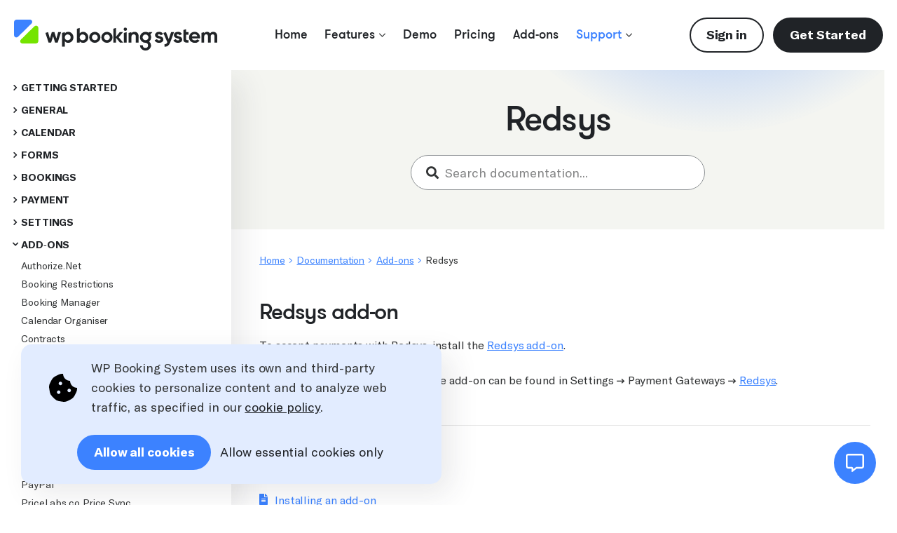

--- FILE ---
content_type: text/html; charset=UTF-8
request_url: https://www.wpbookingsystem.com/documentation/redsys-integration/
body_size: 18608
content:
<!DOCTYPE html>
<html lang="en">
<head>
    <meta charset="UTF-8" />
<script type="text/javascript">
/* <![CDATA[ */
var gform;gform||(document.addEventListener("gform_main_scripts_loaded",function(){gform.scriptsLoaded=!0}),document.addEventListener("gform/theme/scripts_loaded",function(){gform.themeScriptsLoaded=!0}),window.addEventListener("DOMContentLoaded",function(){gform.domLoaded=!0}),gform={domLoaded:!1,scriptsLoaded:!1,themeScriptsLoaded:!1,isFormEditor:()=>"function"==typeof InitializeEditor,callIfLoaded:function(o){return!(!gform.domLoaded||!gform.scriptsLoaded||!gform.themeScriptsLoaded&&!gform.isFormEditor()||(gform.isFormEditor()&&console.warn("The use of gform.initializeOnLoaded() is deprecated in the form editor context and will be removed in Gravity Forms 3.1."),o(),0))},initializeOnLoaded:function(o){gform.callIfLoaded(o)||(document.addEventListener("gform_main_scripts_loaded",()=>{gform.scriptsLoaded=!0,gform.callIfLoaded(o)}),document.addEventListener("gform/theme/scripts_loaded",()=>{gform.themeScriptsLoaded=!0,gform.callIfLoaded(o)}),window.addEventListener("DOMContentLoaded",()=>{gform.domLoaded=!0,gform.callIfLoaded(o)}))},hooks:{action:{},filter:{}},addAction:function(o,r,e,t){gform.addHook("action",o,r,e,t)},addFilter:function(o,r,e,t){gform.addHook("filter",o,r,e,t)},doAction:function(o){gform.doHook("action",o,arguments)},applyFilters:function(o){return gform.doHook("filter",o,arguments)},removeAction:function(o,r){gform.removeHook("action",o,r)},removeFilter:function(o,r,e){gform.removeHook("filter",o,r,e)},addHook:function(o,r,e,t,n){null==gform.hooks[o][r]&&(gform.hooks[o][r]=[]);var d=gform.hooks[o][r];null==n&&(n=r+"_"+d.length),gform.hooks[o][r].push({tag:n,callable:e,priority:t=null==t?10:t})},doHook:function(r,o,e){var t;if(e=Array.prototype.slice.call(e,1),null!=gform.hooks[r][o]&&((o=gform.hooks[r][o]).sort(function(o,r){return o.priority-r.priority}),o.forEach(function(o){"function"!=typeof(t=o.callable)&&(t=window[t]),"action"==r?t.apply(null,e):e[0]=t.apply(null,e)})),"filter"==r)return e[0]},removeHook:function(o,r,t,n){var e;null!=gform.hooks[o][r]&&(e=(e=gform.hooks[o][r]).filter(function(o,r,e){return!!(null!=n&&n!=o.tag||null!=t&&t!=o.priority)}),gform.hooks[o][r]=e)}});
/* ]]> */
</script>

	<meta name="author" content="WP Booking System" />
    <meta name="viewport" content="width=device-width, initial-scale=1, maximum-scale=5" />
    <meta name="apple-mobile-web-app-capable" content="yes" />

    <script>
        window.dataLayer = window.dataLayer || [];
        function gtag(){dataLayer.push(arguments);}

        if(localStorage.getItem('consentMode') === null){
            gtag("consent", "default", {"ad_storage": "denied","ad_user_data": "denied","ad_personalization": "denied","analytics_storage": "denied"});
        } else {
            gtag("consent", "default", JSON.parse(localStorage.getItem('consentMode')));
        }
    </script>

    
            <meta property="og:title" content="WP Booking System - The booking calendar plugin for WordPress">
        <meta property="og:description" content="A lightweight and easy-to-use booking calendar for your rental business.">
        <meta property="og:image" content="https://www.wpbookingsystem.com/wp-content/themes/wp-booking-system/assets/img/logo.svg">
        <meta property="og:url" content="https://www.wpbookingsystem.com/">

        <meta name="twitter:title" content="WP Booking System - The booking calendar plugin for WordPress">
        <meta name="twitter:description" content="A lightweight and easy-to-use booking calendar for your rental business.">
        <meta name="twitter:url" content="https://www.wpbookingsystem.com/wp-content/themes/wp-booking-system/assets/img/logo.svg">
        <meta name="twitter:card" content="A lightweight and easy-to-use booking calendar for your rental business.">
        
    <title>Redsys add-on &#8211; WP Booking System</title>
<style id='wp-img-auto-sizes-contain-inline-css' type='text/css'>
img:is([sizes=auto i],[sizes^="auto," i]){contain-intrinsic-size:3000px 1500px}
/*# sourceURL=wp-img-auto-sizes-contain-inline-css */
</style>

<link rel='stylesheet' id='site-style-css' href='https://www.wpbookingsystem.com/wp-content/themes/wp-booking-system/style.css?ver=1764247348' type='text/css' media='all' />
<script type="text/javascript" id="slicewp-script-tracking-js-before">
/* <![CDATA[ */
var slicewp_ajaxurl = "https:\/\/www.wpbookingsystem.com\/wp-admin\/admin-ajax.php";
var slicewp = {"ajaxurl":"https:\/\/www.wpbookingsystem.com\/wp-admin\/admin-ajax.php","cookie_duration":365,"affiliate_credit":"last","affiliate_keyword":"affid","predefined_date_ranges":{"past_7_days":"Past 7 days","past_30_days":"Past 30 days","week_to_date":"Week to date","month_to_date":"Month to date","year_to_date":"Year to date","last_week":"Last week","last_month":"Last month","last_year":"Last year"},"settings":{"active_currency":"USD","currency_symbol_position":"before","currency_thousands_separator":",","currency_decimal_separator":"."}};
//# sourceURL=slicewp-script-tracking-js-before
/* ]]> */
</script>
<script type="text/javascript" src="https://www.wpbookingsystem.com/wp-content/plugins/slicewp/assets/js/script-trk.js?ver=1.1.27" id="slicewp-script-tracking-js"></script>
<link rel="canonical" href="https://www.wpbookingsystem.com/documentation/redsys-integration/" />
<link rel='shortlink' href='https://www.wpbookingsystem.com/?p=848' />

    <script async src="https://www.googletagmanager.com/gtag/js?id=G-QD41Y89MJJ"></script><script>window.dataLayer = window.dataLayer || []; function gtag(){dataLayer.push(arguments);} gtag("js", new Date()); gtag("config", "G-QD41Y89MJJ", { " allow_enhanced_conversions":true }); gtag("consent", "update", {"ad_storage": "granted","ad_user_data": "granted","ad_personalization": "granted","analytics_storage": "granted"}); </script><script>!function(f,b,e,v,n,t,s){if(f.fbq)return;n=f.fbq=function(){n.callMethod?n.callMethod.apply(n,arguments):n.queue.push(arguments)};if(!f._fbq)f._fbq=n;n.push=n;n.loaded=!0;n.version="2.0";n.queue=[];t=b.createElement(e);t.async=!0;t.src=v;s=b.getElementsByTagName(e)[0];s.parentNode.insertBefore(t,s)}(window, document,"script", "https://connect.facebook.net/en_US/fbevents.js");fbq("init", "1557494165140416");fbq("track", "PageView");</script><noscript><img height="1" width="1" style="display:none" src="https://www.facebook.com/tr?id=1557494165140416&ev=PageView&noscript=1"/></noscript>

    <link rel="apple-touch-icon" sizes="57x57" href="https://www.wpbookingsystem.com/wp-content/themes/wp-booking-system/assets/img/favicon/apple-icon-57x57.png">
    <link rel="apple-touch-icon" sizes="60x60" href="https://www.wpbookingsystem.com/wp-content/themes/wp-booking-system/assets/img/favicon/apple-icon-60x60.png">
    <link rel="apple-touch-icon" sizes="72x72" href="https://www.wpbookingsystem.com/wp-content/themes/wp-booking-system/assets/img/favicon/apple-icon-72x72.png">
    <link rel="apple-touch-icon" sizes="76x76" href="https://www.wpbookingsystem.com/wp-content/themes/wp-booking-system/assets/img/favicon/apple-icon-76x76.png">
    <link rel="apple-touch-icon" sizes="114x114" href="https://www.wpbookingsystem.com/wp-content/themes/wp-booking-system/assets/img/favicon/apple-icon-114x114.png">
    <link rel="apple-touch-icon" sizes="120x120" href="https://www.wpbookingsystem.com/wp-content/themes/wp-booking-system/assets/img/favicon/apple-icon-120x120.png">
    <link rel="apple-touch-icon" sizes="144x144" href="https://www.wpbookingsystem.com/wp-content/themes/wp-booking-system/assets/img/favicon/apple-icon-144x144.png">
    <link rel="apple-touch-icon" sizes="152x152" href="https://www.wpbookingsystem.com/wp-content/themes/wp-booking-system/assets/img/favicon/apple-icon-152x152.png">
    <link rel="apple-touch-icon" sizes="180x180" href="https://www.wpbookingsystem.com/wp-content/themes/wp-booking-system/assets/img/favicon/apple-icon-180x180.png">
    <link rel="icon" type="image/png" sizes="192x192"  href="https://www.wpbookingsystem.com/wp-content/themes/wp-booking-system/assets/img/favicon/android-icon-192x192.png">
    <link rel="icon" type="image/png" sizes="32x32" href="https://www.wpbookingsystem.com/wp-content/themes/wp-booking-system/assets/img/favicon/favicon-32x32.png">
    <link rel="icon" type="image/png" sizes="96x96" href="https://www.wpbookingsystem.com/wp-content/themes/wp-booking-system/assets/img/favicon/favicon-96x96.png">
    <link rel="icon" type="image/png" sizes="16x16" href="https://www.wpbookingsystem.com/wp-content/themes/wp-booking-system/assets/img/favicon/favicon-16x16.png">
    <link rel="manifest" href="https://www.wpbookingsystem.com/wp-content/themes/wp-booking-system/assets/img/favicon/manifest.json">
    <meta name="msapplication-TileColor" content="#ffffff">
    <meta name="msapplication-TileImage" content="https://www.wpbookingsystem.com/wp-content/themes/wp-booking-system/assets/img/favicon/ms-icon-144x144.png">
    <meta name="theme-color" content="#ffffff">

    <link rel='dns-prefetch' href='//wpbookingsystem.onfastspring.com' />

</head>

<body class="wp-singular documentation-template-default single single-documentation postid-848 wp-theme-wp-booking-system">

<div class="site-wrapper">

    <!-- Body Wrapper -->
    <div id="body-wrapper">
        
        
        <!-- Header -->
        <header id="header" class="grid-outer no-margin">
            <div class="header-inner grid full">

                <!-- Logo -->
                <a href="https://www.wpbookingsystem.com/" id="logo" title="WP Booking System">
                    <img width="317" height="49" src="https://www.wpbookingsystem.com/wp-content/themes/wp-booking-system/assets/img/logo.svg" alt="WP Booking System Logo">
                </a>

                                
                <!-- Menu -->
                <nav class="nav">
                    <ul class="menu">
                        <li ><a href="https://www.wpbookingsystem.com" title="Features">Home</a></li>
                        <li class="dropdown " data-dropdown="features" >
                            <a href="#features-menu" title="Features">Features <i class="icon-angle-down"></i></a>
                            <ul>
                                <li >
                                    <a href="https://www.wpbookingsystem.com/features/calendars/" title="Calendars">
                                        <span class="title"><i class="icon-calendar"></i> Calendars</span>
                                        <span class="desc">Manage your calendars with only a few clicks. Set changeover days, choose custom colors, labels or add tooltips.</span>
                                        <span class="more">Learn more <i class="icon-arrow-right"></i></span>
                                    </a>
                                </li>
                                <li >
                                    <a href="https://www.wpbookingsystem.com/features/forms/" title="Forms">
                                        <span class="title"><i class="icon-cogs"></i> Forms</span>
                                        <span class="desc">Customize booking forms with text fields, dropdowns, checkboxes, radio buttons, as well as pricing fields.</span>
                                        <span class="more">Learn more <i class="icon-arrow-right"></i></span>
                                    </a>
                                </li>
                                <li >
                                    <a href="https://www.wpbookingsystem.com/features/pricing/" title="Pricing">
                                        <span class="title"><i class="icon-comment-dollar"></i> Pricing</span>
                                        <span class="desc">Set custom prices, add taxes, create discounts or choose what currencies customers can pay in.</span>
                                        <span class="more">Learn more <i class="icon-arrow-right"></i></span>
                                    </a>
                                </li>
                                <li >
                                    <a href="https://www.wpbookingsystem.com/features/payments/" title="Payments">
                                        <span class="title"><i class="icon-wallet"></i> Payments</span>
                                        <span class="desc">Choose your preferred payment method: Stripe, PayPal, Square, Mollie, GoPay, bank transfer and more.</span>
                                        <span class="more">Learn more <i class="icon-arrow-right"></i></span>
                                    </a>
                                </li>
                                <li >
                                    <a href="https://www.wpbookingsystem.com/features/bookings/" title="Bookings">
                                        <span class="title"><i class="icon-th-list"></i> Bookings</span>
                                        <span class="desc">Get booking notifications and approve or decline them with just a click. Add manual bookings or edit existing ones.</span>
                                        <span class="more">Learn more <i class="icon-arrow-right"></i></span>
                                    </a>
                                </li>
                                <li >
                                    <a href="https://www.wpbookingsystem.com/features/publishing/" title="Publishing">
                                        <span class="title"><i class="icon-rocket"></i> Publishing</span>
                                        <span class="desc">Easy to embed on any website with any page builder. Your calendars are perfectly displayed on any screen size or device.</span>
                                        <span class="more">Learn more <i class="icon-arrow-right"></i></span>
                                    </a>
                                </li>
                                <li >
                                    <a href="https://www.wpbookingsystem.com/features/notifications/" title="Notification">
                                        <span class="title"><i class="icon-bell"></i> Notifications</span>
                                        <span class="desc">Send tailored emails and SMS messages to customers when they book, reminders when their date is approaching, or follow ups with a “Thank You” note.</span>
                                        <span class="more">Learn more <i class="icon-arrow-right"></i></span>
                                    </a>
                                </li>
                                <li >
                                    <a href="https://www.wpbookingsystem.com/features/sync/" title="Sync">
                                        <span class="title"><i class="icon-sync"></i> Sync</span>
                                        <span class="desc">Sync your calendars with any third-party calendar that supports the iCalendar format. </span>
                                        <span class="more">Learn more <i class="icon-arrow-right"></i></span>
                                    </a>
                                </li>
                            </ul>
                        </li>
                        <li ><a href="https://www.wpbookingsystem.com/demo/" title="Demos">Demo</a></li>
                        <li ><a href="https://www.wpbookingsystem.com/pricing/" title="Pricing">Pricing</a></li>
                        <li ><a href="https://www.wpbookingsystem.com/add-ons/" title="Add-ons">Add-ons</a></li>
                        <li class="dropdown current-menu-item" data-dropdown="support" >
                            <a href="#support-menu" title="Support">Support <i class="icon-angle-down"></i></a>
                            <ul class="three-col">
                                <li >
                                    <a href="https://www.wpbookingsystem.com/documentation/" title="Documentation">
                                        <span class="title"><i class="icon-book"></i> Documentation</span>
                                        <span class="desc">Helpful articles and guides for setting up the plugin.</span>
                                        <span class="more">Learn more <i class="icon-arrow-right"></i></span>
                                    </a>
                                </li>
                                <li >
                                    <a href="https://www.wpbookingsystem.com/documentation-category/troubleshooting/" title="Troubleshooting">
                                        <span class="title"><i class="icon-tools"></i> Troubleshooting</span>
                                        <span class="desc">Answers to common questions and problems.</span>
                                        <span class="more">Learn more <i class="icon-arrow-right"></i></span>
                                    </a>
                                </li>
                                <li >
                                    <a href="https://www.wpbookingsystem.com/contact/" title="Contact">
                                        <span class="title"><i class="icon-envelope"></i> Contact</span>
                                        <span class="desc">Can't find what you're looking for?</span>
                                        <span class="more">Contact us <i class="icon-arrow-right"></i></span>
                                    </a>
                                </li>
                            </ul>
                        </li>
                        <li class="show-on-tablet-landscape buttons">
                            <a href="https://www.wpbookingsystem.com/account/" title="Sign in" class="button outline">Sign in</a>
                            <a href="https://www.wpbookingsystem.com/pricing/" title="Get Started" class="button">Get Started</a>
                        </li>
                    </ul>
                </nav>


                <!-- Header Buttons -->
                <div class="header-buttons">
                    <a href="https://www.wpbookingsystem.com/account/" title="Sign in" class="hide-on-tablet-landscape button outline">Sign in</a>
                    <a href="https://www.wpbookingsystem.com/pricing/" title="Get Started" class="hide-on-tablet-landscape button">Get Started</a>
                    <a href="#open-mobile-menu" class="show-on-tablet-landscape js-menu-button button" title="Open Mobile Menu">
                        <div class="menu cross menu--1">
                            <svg viewBox="0 0 100 100" xmlns="http://www.w3.org/2000/svg">
                            <path class="line--1" d="M0 40h62c13 0 6 28-4 18L35 35" />
                            <path class="line--2" d="M0 50h70" />
                            <path class="line--3" d="M0 60h62c13 0 6-28-4-18L35 65" />
                            </svg>
                        </div>
                    </a>
                </div>


                <!-- Mega Menu -->
                <div class="mega-menu-wrap grid-outer no-margin">
                    <div class="mega-menu grid">

                        <!-- Features Mega Menu -->
                        <div class="mega-menu-inner" data-dropdown="features">
                            
                        </div>

                        <!-- Support Mega Menu -->
                        <div class="mega-menu-inner" data-dropdown="support">
                            
                        </div>

                    </div>
                </div>

            </div>
        </header>

        <!-- Documentation Menu Overlay -->
        <div class="documentation-menu-overlay"></div>
            
        <!-- Page Wrapper -->
        <div id="page-wrapper">
<section class="container has-sidebar grid-outer">

    <!-- Sidebar -->
    <aside class="sidebar">
        
<nav class="sidebar-nav">
    <ul class="sidebar-menu dropdowns">
                    <li >
                <a href="#" title="Getting started">Getting started</a>
                <ul>
                                            <li >
                            <a href="https://www.wpbookingsystem.com/documentation/quick-overview/" title="Quick overview">Quick overview</a>
                                                                                </li>
                                            <li >
                            <a href="https://www.wpbookingsystem.com/documentation/installing-the-plugin/" title="Installing the plugin">Installing the plugin</a>
                                                                                </li>
                                            <li >
                            <a href="https://www.wpbookingsystem.com/documentation/installing-an-add-on/" title="Installing an add-on">Installing an add-on</a>
                                                                                </li>
                                            <li >
                            <a href="https://www.wpbookingsystem.com/documentation/registering-your-website/" title="Registering your website">Registering your website</a>
                                                                                </li>
                                    </ul>
            </li>
                    <li >
                <a href="#" title="General">General</a>
                <ul>
                                            <li >
                            <a href="https://www.wpbookingsystem.com/documentation/adding-a-calendar-and-a-form-to-a-page/" title="Embedding the calendar">Embedding the calendar</a>
                                                                                        <ul>
                                                                            <li ><a href="https://www.wpbookingsystem.com/documentation/adding-a-calendar-and-a-form-to-a-page/the-shortcode/" title="With the Shortcode">With the Shortcode</a></li>
                                                                            <li ><a href="https://www.wpbookingsystem.com/documentation/adding-a-calendar-and-a-form-to-a-page/with-gutenberg/" title="With Gutenberg">With Gutenberg</a></li>
                                                                            <li ><a href="https://www.wpbookingsystem.com/documentation/adding-a-calendar-and-a-form-to-a-page/with-elementor/" title="With Elementor">With Elementor</a></li>
                                                                            <li ><a href="https://www.wpbookingsystem.com/documentation/adding-a-calendar-and-a-form-to-a-page/with-divi/" title="With Divi">With Divi</a></li>
                                                                            <li ><a href="https://www.wpbookingsystem.com/documentation/adding-a-calendar-and-a-form-to-a-page/with-avada-builder/" title="With Avada Builder">With Avada Builder</a></li>
                                                                            <li ><a href="https://www.wpbookingsystem.com/documentation/adding-a-calendar-and-a-form-to-a-page/with-beaver-builder/" title="With Beaver Builder">With Beaver Builder</a></li>
                                                                            <li ><a href="https://www.wpbookingsystem.com/documentation/adding-a-calendar-and-a-form-to-a-page/with-bricks-builder/" title="With Bricks Builder">With Bricks Builder</a></li>
                                                                            <li ><a href="https://www.wpbookingsystem.com/documentation/adding-a-calendar-and-a-form-to-a-page/with-visual-composer/" title="With Visual Composer">With Visual Composer</a></li>
                                                                            <li ><a href="https://www.wpbookingsystem.com/documentation/adding-a-calendar-and-a-form-to-a-page/with-wp-bakery/" title="With WP Bakery">With WP Bakery</a></li>
                                                                            <li ><a href="https://www.wpbookingsystem.com/documentation/adding-a-calendar-and-a-form-to-a-page/with-the-shortcode-generator/" title="With the shortcode generator">With the shortcode generator</a></li>
                                                                    </ul>
                                                    </li>
                                            <li >
                            <a href="https://www.wpbookingsystem.com/documentation/embedding-the-overview-calendar/" title="Embedding an overview calendar">Embedding an overview calendar</a>
                                                                                </li>
                                            <li >
                            <a href="https://www.wpbookingsystem.com/documentation/embedding-a-yearly-calendar/" title="Embedding a yearly calendar">Embedding a yearly calendar</a>
                                                                                </li>
                                            <li >
                            <a href="https://www.wpbookingsystem.com/documentation/customizing-the-appearance/" title="Customizing the appearance">Customizing the appearance</a>
                                                                                </li>
                                            <li >
                            <a href="https://www.wpbookingsystem.com/documentation/user-management/" title="User Management">User Management</a>
                                                                                </li>
                                            <li >
                            <a href="https://www.wpbookingsystem.com/documentation/translations/" title="Translations">Translations</a>
                                                                                </li>
                                            <li >
                            <a href="https://www.wpbookingsystem.com/documentation/upgrading-your-license/" title="Upgrading your License">Upgrading your License</a>
                                                                                </li>
                                    </ul>
            </li>
                    <li >
                <a href="#" title="Calendar">Calendar</a>
                <ul>
                                            <li >
                            <a href="https://www.wpbookingsystem.com/documentation/creating-a-calendar/" title="Creating a calendar">Creating a calendar</a>
                                                                                </li>
                                            <li >
                            <a href="https://www.wpbookingsystem.com/documentation/editing-the-calendar-availability/" title="Editing the calendar">Editing the calendar</a>
                                                                                        <ul>
                                                                            <li ><a href="https://www.wpbookingsystem.com/documentation/editing-the-calendar-availability/managing-the-availability/" title="Managing the availability">Managing the availability</a></li>
                                                                            <li ><a href="https://www.wpbookingsystem.com/documentation/editing-the-calendar-availability/bulk-edit-dates/" title="Bulk editing dates">Bulk editing dates</a></li>
                                                                            <li ><a href="https://www.wpbookingsystem.com/documentation/editing-the-calendar-availability/link-the-calendar-to-a-page/" title="Link the calendar to a page">Link the calendar to a page</a></li>
                                                                            <li ><a href="https://www.wpbookingsystem.com/documentation/editing-the-calendar-availability/notes/" title="Notes">Notes</a></li>
                                                                    </ul>
                                                    </li>
                                            <li >
                            <a href="https://www.wpbookingsystem.com/documentation/the-calendar-legend/" title="The calendar legend">The calendar legend</a>
                                                                                        <ul>
                                                                            <li ><a href="https://www.wpbookingsystem.com/documentation/the-calendar-legend/adding-and-editing-legend-items/" title="Adding and editing legend items">Adding and editing legend items</a></li>
                                                                    </ul>
                                                    </li>
                                            <li >
                            <a href="https://www.wpbookingsystem.com/documentation/icalendar-import-export/" title="iCalendar Import/Export">iCalendar Import/Export</a>
                                                                                        <ul>
                                                                            <li ><a href="https://www.wpbookingsystem.com/documentation/icalendar-import-export/import-or-sync-a-calendar-with-an-icalendar-feed/" title="Import or sync iCalendar feed">Import or sync iCalendar feed</a></li>
                                                                            <li ><a href="https://www.wpbookingsystem.com/documentation/icalendar-import-export/export-a-calendar-as-an-icalendar-feed/" title="Export iCalendar feed">Export iCalendar feed</a></li>
                                                                    </ul>
                                                    </li>
                                            <li >
                            <a href="https://www.wpbookingsystem.com/documentation/export-calendar-events-as-a-csv-file/" title="Export calendar events as a CSV file">Export calendar events as a CSV file</a>
                                                                                </li>
                                            <li >
                            <a href="https://www.wpbookingsystem.com/documentation/duplicating-a-calendar/" title="Duplicating a calendar">Duplicating a calendar</a>
                                                                                </li>
                                    </ul>
            </li>
                    <li >
                <a href="#" title="Forms">Forms</a>
                <ul>
                                            <li >
                            <a href="https://www.wpbookingsystem.com/documentation/creating-a-form/" title="Creating a form">Creating a form</a>
                                                                                </li>
                                            <li >
                            <a href="https://www.wpbookingsystem.com/documentation/form-builder/" title="Form builder">Form builder</a>
                                                                                </li>
                                            <li >
                            <a href="https://www.wpbookingsystem.com/documentation/form-options/" title="Form options">Form options</a>
                                                                                        <ul>
                                                                            <li ><a href="https://www.wpbookingsystem.com/documentation/form-options/general-options/" title="General options">General options</a></li>
                                                                            <li ><a href="https://www.wpbookingsystem.com/documentation/form-options/form-confirmation/" title="Form confirmation">Form confirmation</a></li>
                                                                            <li ><a href="https://www.wpbookingsystem.com/documentation/form-options/payment-options/" title="Payment options">Payment options</a></li>
                                                                            <li ><a href="https://www.wpbookingsystem.com/documentation/form-options/invoice-settings/" title="Invoice settings">Invoice settings</a></li>
                                                                            <li ><a href="https://www.wpbookingsystem.com/documentation/form-options/contract-settings/" title="Contract settings">Contract settings</a></li>
                                                                            <li ><a href="https://www.wpbookingsystem.com/documentation/form-options/woocommerce-field-mapping/" title="WooCommerce field mapping">WooCommerce field mapping</a></li>
                                                                            <li ><a href="https://www.wpbookingsystem.com/documentation/form-options/booking-manager-field-mapping/" title="Booking Manager field mapping">Booking Manager field mapping</a></li>
                                                                            <li ><a href="https://www.wpbookingsystem.com/documentation/form-options/customers-field-mapping/" title="Customers Field Mapping">Customers Field Mapping</a></li>
                                                                    </ul>
                                                    </li>
                                            <li >
                            <a href="https://www.wpbookingsystem.com/documentation/email-notifications/" title="Email notifications">Email notifications</a>
                                                                                </li>
                                            <li >
                            <a href="https://www.wpbookingsystem.com/documentation/form-sms-notifications/" title="SMS notifications">SMS notifications</a>
                                                                                </li>
                                            <li >
                            <a href="https://www.wpbookingsystem.com/documentation/form-strings/" title="Form strings">Form strings</a>
                                                                                </li>
                                            <li >
                            <a href="https://www.wpbookingsystem.com/documentation/form-booking-restrictions/" title="Booking Restrictions">Booking Restrictions</a>
                                                                                </li>
                                            <li >
                            <a href="https://www.wpbookingsystem.com/documentation/dynamic-tags/" title="Dynamic tags">Dynamic tags</a>
                                                                                </li>
                                            <li >
                            <a href="https://www.wpbookingsystem.com/documentation/duplicating-a-form/" title="Duplicating a form">Duplicating a form</a>
                                                                                </li>
                                    </ul>
            </li>
                    <li >
                <a href="#" title="Bookings">Bookings</a>
                <ul>
                                            <li >
                            <a href="https://www.wpbookingsystem.com/documentation/bookings/" title="Bookings">Bookings</a>
                                                                                </li>
                                            <li >
                            <a href="https://www.wpbookingsystem.com/documentation/booking-modal/" title="Booking modal">Booking modal</a>
                                                                                        <ul>
                                                                            <li ><a href="https://www.wpbookingsystem.com/documentation/booking-modal/manage-booking/" title="Manage booking">Manage booking</a></li>
                                                                            <li ><a href="https://www.wpbookingsystem.com/documentation/booking-modal/booking-details/" title="Booking details">Booking details</a></li>
                                                                            <li ><a href="https://www.wpbookingsystem.com/documentation/booking-modal/emailing-the-customer/" title="Emailing the customer">Emailing the customer</a></li>
                                                                            <li ><a href="https://www.wpbookingsystem.com/documentation/booking-modal/email-logs/" title="Email logs">Email logs</a></li>
                                                                            <li ><a href="https://www.wpbookingsystem.com/documentation/booking-modal/notes/" title="Notes">Notes</a></li>
                                                                            <li ><a href="https://www.wpbookingsystem.com/documentation/booking-modal/payment-details/" title="Payment details">Payment details</a></li>
                                                                            <li ><a href="https://www.wpbookingsystem.com/documentation/booking-modal/invoice-options/" title="Invoice">Invoice</a></li>
                                                                            <li ><a href="https://www.wpbookingsystem.com/documentation/booking-modal/contract-options/" title="Contract options">Contract options</a></li>
                                                                    </ul>
                                                    </li>
                                            <li >
                            <a href="https://www.wpbookingsystem.com/documentation/exporting-bookings-as-a-csv-file/" title="Exporting bookings as a CSV file">Exporting bookings as a CSV file</a>
                                                                                </li>
                                            <li >
                            <a href="https://www.wpbookingsystem.com/documentation/manually-adding-bookings/" title="Manually adding bookings">Manually adding bookings</a>
                                                                                </li>
                                    </ul>
            </li>
                    <li >
                <a href="#" title="Payment">Payment</a>
                <ul>
                                            <li >
                            <a href="https://www.wpbookingsystem.com/documentation/payments-overview/" title="Payments overview">Payments overview</a>
                                                                                </li>
                                            <li >
                            <a href="https://www.wpbookingsystem.com/documentation/general-payment-options/" title="General settings">General settings</a>
                                                                                </li>
                                            <li >
                            <a href="https://www.wpbookingsystem.com/documentation/part-payments-deposit/" title="Part Payments">Part Payments</a>
                                                                                </li>
                                            <li >
                            <a href="https://www.wpbookingsystem.com/documentation/secondary-payment-page/" title="Secondary Payment Page">Secondary Payment Page</a>
                                                                                </li>
                                            <li >
                            <a href="https://www.wpbookingsystem.com/documentation/security-deposit/" title="Security Deposit">Security Deposit</a>
                                                                                </li>
                                            <li >
                            <a href="https://www.wpbookingsystem.com/documentation/taxes-and-vat/" title="Taxes and VAT">Taxes and VAT</a>
                                                                                </li>
                                            <li >
                            <a href="https://www.wpbookingsystem.com/documentation/payment-methods/" title="Payment Gateways">Payment Gateways</a>
                                                                                        <ul>
                                                                            <li ><a href="https://www.wpbookingsystem.com/documentation/payment-methods/payment-on-arrival/" title="Payment on arrival">Payment on arrival</a></li>
                                                                            <li ><a href="https://www.wpbookingsystem.com/documentation/payment-methods/bank-transfer/" title="Bank transfer">Bank transfer</a></li>
                                                                            <li ><a href="https://www.wpbookingsystem.com/documentation/payment-methods/authorize-net/" title="Authorize.Net">Authorize.Net</a></li>
                                                                            <li ><a href="https://www.wpbookingsystem.com/documentation/payment-methods/mollie/" title="Mollie">Mollie</a></li>
                                                                            <li ><a href="https://www.wpbookingsystem.com/documentation/payment-methods/gopay/" title="GoPay">GoPay</a></li>
                                                                            <li ><a href="https://www.wpbookingsystem.com/documentation/payment-methods/paypal/" title="PayPal">PayPal</a></li>
                                                                            <li ><a href="https://www.wpbookingsystem.com/documentation/payment-methods/redsys/" title="Redsys">Redsys</a></li>
                                                                            <li ><a href="https://www.wpbookingsystem.com/documentation/payment-methods/stripe/" title="Stripe">Stripe</a></li>
                                                                            <li ><a href="https://www.wpbookingsystem.com/documentation/payment-methods/square/" title="Square">Square</a></li>
                                                                            <li ><a href="https://www.wpbookingsystem.com/documentation/payment-methods/woocommerce/" title="WooCommerce">WooCommerce</a></li>
                                                                    </ul>
                                                    </li>
                                            <li >
                            <a href="https://www.wpbookingsystem.com/documentation/invoice-settings/" title="Invoices">Invoices</a>
                                                                                </li>
                                            <li >
                            <a href="https://www.wpbookingsystem.com/documentation/contract-settings/" title="Contracts">Contracts</a>
                                                                                </li>
                                    </ul>
            </li>
                    <li >
                <a href="#" title="Settings">Settings</a>
                <ul>
                                            <li >
                            <a href="https://www.wpbookingsystem.com/documentation/general-settings/" title="General settings">General settings</a>
                                                                                </li>
                                            <li >
                            <a href="https://www.wpbookingsystem.com/documentation/languages/" title="Languages">Languages</a>
                                                                                </li>
                                            <li >
                            <a href="https://www.wpbookingsystem.com/documentation/form/" title="Form">Form</a>
                                                                                </li>
                                            <li >
                            <a href="https://www.wpbookingsystem.com/documentation/email/" title="Email">Email</a>
                                                                                </li>
                                            <li >
                            <a href="https://www.wpbookingsystem.com/documentation/strings-and-translations/" title="Strings and Translations">Strings and Translations</a>
                                                                                </li>
                                            <li >
                            <a href="https://www.wpbookingsystem.com/documentation/sms/" title="SMS">SMS</a>
                                                                                </li>
                                            <li >
                            <a href="https://www.wpbookingsystem.com/documentation/payment/" title="Payment">Payment</a>
                                                                                </li>
                                            <li >
                            <a href="https://www.wpbookingsystem.com/documentation/register-website/" title="Register Website">Register Website</a>
                                                                                </li>
                                            <li >
                            <a href="https://www.wpbookingsystem.com/documentation/tools/" title="Tools">Tools</a>
                                                                                </li>
                                    </ul>
            </li>
                    <li class="open">
                <a href="#" title="Add-ons">Add-ons</a>
                <ul>
                                            <li >
                            <a href="https://www.wpbookingsystem.com/documentation/authorize-net-integration/" title="Authorize.Net">Authorize.Net</a>
                                                                                </li>
                                            <li >
                            <a href="https://www.wpbookingsystem.com/documentation/booking-restrictions/" title="Booking Restrictions">Booking Restrictions</a>
                                                                                </li>
                                            <li >
                            <a href="https://www.wpbookingsystem.com/documentation/booking-manager/" title="Booking Manager">Booking Manager</a>
                                                                                </li>
                                            <li >
                            <a href="https://www.wpbookingsystem.com/documentation/calendar-organiser/" title="Calendar Organiser">Calendar Organiser</a>
                                                                                </li>
                                            <li >
                            <a href="https://www.wpbookingsystem.com/documentation/contracts/" title="Contracts">Contracts</a>
                                                                                </li>
                                            <li >
                            <a href="https://www.wpbookingsystem.com/documentation/customers/" title="Customers">Customers</a>
                                                                                </li>
                                            <li >
                            <a href="https://www.wpbookingsystem.com/documentation/discounts-coupons/" title="Discounts & Coupons">Discounts & Coupons</a>
                                                                                </li>
                                            <li >
                            <a href="https://www.wpbookingsystem.com/documentation/email-reminders/" title="Email Reminders">Email Reminders</a>
                                                                                </li>
                                            <li >
                            <a href="https://www.wpbookingsystem.com/documentation/gopay/" title="GoPay">GoPay</a>
                                                                                </li>
                                            <li >
                            <a href="https://www.wpbookingsystem.com/documentation/inventory/" title="Inventory">Inventory</a>
                                                                                </li>
                                            <li >
                            <a href="https://www.wpbookingsystem.com/documentation/invoices/" title="Invoices">Invoices</a>
                                                                                </li>
                                            <li >
                            <a href="https://www.wpbookingsystem.com/documentation/mollie-integration/" title="Mollie">Mollie</a>
                                                                                </li>
                                            <li >
                            <a href="https://www.wpbookingsystem.com/documentation/paypal-integration/" title="PayPal">PayPal</a>
                                                                                </li>
                                            <li >
                            <a href="https://www.wpbookingsystem.com/documentation/pricelabs-integration/" title="PriceLabs.co Price Sync">PriceLabs.co Price Sync</a>
                                                                                </li>
                                            <li class="active">
                            <a href="https://www.wpbookingsystem.com/documentation/redsys-integration/" title="Redsys">Redsys</a>
                                                                                </li>
                                            <li >
                            <a href="https://www.wpbookingsystem.com/documentation/reports/" title="Reports">Reports</a>
                                                                                </li>
                                            <li >
                            <a href="https://www.wpbookingsystem.com/documentation/sms-notifications/" title="SMS Notifications">SMS Notifications</a>
                                                                                </li>
                                            <li >
                            <a href="https://www.wpbookingsystem.com/documentation/search-widget/" title="Search Widget">Search Widget</a>
                                                                                </li>
                                            <li >
                            <a href="https://www.wpbookingsystem.com/documentation/square-integration/" title="Square Integration">Square Integration</a>
                                                                                </li>
                                            <li >
                            <a href="https://www.wpbookingsystem.com/documentation/stripe-elements/" title="Stripe Elements">Stripe Elements</a>
                                                                                </li>
                                            <li >
                            <a href="https://www.wpbookingsystem.com/documentation/multiple-currencies-integration/" title="Multiple Currencies">Multiple Currencies</a>
                                                                                </li>
                                            <li >
                            <a href="https://www.wpbookingsystem.com/documentation/woocommerce-checkout/" title="WooCommerce Checkout">WooCommerce Checkout</a>
                                                                                </li>
                                    </ul>
            </li>
                    <li >
                <a href="#" title="Integrations">Integrations</a>
                <ul>
                                            <li >
                            <a href="https://www.wpbookingsystem.com/documentation/facetwp-integration/" title="FacetWP integration">FacetWP integration</a>
                                                                                </li>
                                            <li >
                            <a href="https://www.wpbookingsystem.com/documentation/search-filter-pro-integration/" title="Search & Filter Pro integration">Search & Filter Pro integration</a>
                                                                                </li>
                                            <li >
                            <a href="https://www.wpbookingsystem.com/documentation/wp-grid-builder-integration/" title="WP Grid Builder integration">WP Grid Builder integration</a>
                                                                                </li>
                                            <li >
                            <a href="https://www.wpbookingsystem.com/documentation/setting-up-recaptcha/" title="Setting up reCAPTCHA">Setting up reCAPTCHA</a>
                                                                                </li>
                                            <li >
                            <a href="https://www.wpbookingsystem.com/documentation/sync-a-calendar-with-airbnb/" title="Sync a calendar with AirBnB">Sync a calendar with AirBnB</a>
                                                                                </li>
                                            <li >
                            <a href="https://www.wpbookingsystem.com/documentation/sync-a-calendar-with-booking-com/" title="Sync a calendar with Booking.com">Sync a calendar with Booking.com</a>
                                                                                </li>
                                            <li >
                            <a href="https://www.wpbookingsystem.com/documentation/sync-a-calendar-with-google-calendar/" title="Sync a calendar with Google Calendar">Sync a calendar with Google Calendar</a>
                                                                                </li>
                                            <li >
                            <a href="https://www.wpbookingsystem.com/documentation/sync-a-calendar-with-homeaway-or-vrbo/" title="Sync a calendar with HomeAway or VRBO">Sync a calendar with HomeAway or VRBO</a>
                                                                                </li>
                                            <li >
                            <a href="https://www.wpbookingsystem.com/documentation/sync-a-calendar-with-tripadvisor/" title="Sync a calendar with TripAdvisor">Sync a calendar with TripAdvisor</a>
                                                                                </li>
                                            <li >
                            <a href="https://www.wpbookingsystem.com/documentation/sync-a-calendar-with-smoobu/" title="Sync a calendar with Smoobu">Sync a calendar with Smoobu</a>
                                                                                </li>
                                            <li >
                            <a href="https://www.wpbookingsystem.com/documentation/wp-fusion/" title="WP Fusion CRM integrations">WP Fusion CRM integrations</a>
                                                                                </li>
                                    </ul>
            </li>
            </ul>

    <hr>

    <ul class="sidebar-menu no-dropdowns">
        <li><a href="https://www.youtube.com/playlist?list=PLPiSXISnENE9lC2U-ZIe-bL_bS818iN3y" target="_blank" title="YouTube Video Tutorials">Video Tutorials <i class="icon-youtube"></i></a></li>
                    <li>
                <a href="https://www.wpbookingsystem.com/documentation-category/faqs-and-guides/" title="FAQs and Guides">FAQs and Guides</a>
            </li>
                    <li>
                <a href="https://www.wpbookingsystem.com/documentation-category/troubleshooting/" title="Troubleshooting">Troubleshooting</a>
            </li>
                    <li>
                <a href="https://www.wpbookingsystem.com/documentation-category/hooks-filters/" title="Hooks and Filters">Hooks and Filters</a>
            </li>
                <li>
            <a href="https://www.wpbookingsystem.com/changelog/" title="Changelog">Changelog</a>
        </li>
    </ul>
</nav>    </aside>


    <!-- Content -->
    <article class="content">

        <!-- Centered Text Page Title -->
        <div class="centered-text page-title gradient small-text">
            <h1>Redsys</h1>

            <!-- Search -->
<form action="https://www.wpbookingsystem.com/documentation/" class="search-form" autocomplete="off">
    <input tabindex="999" type="text" name="search" id="documentation-search" placeholder="Search documentation...">
    <i class="icon-search-v2"></i>
</form>
<div class="search-results-wrapper"></div>
            
            <!-- Gradient Header -->
            <div class="gradient-header">
                <div class="gradient-item top"></div>
            </div>

        </div>

        
        <!-- Page Content -->
        <div class="page-content">

            <!-- Documentation Mobile Menu Button -->
<a href="#open-documentation-menu" class="show-on-tablet-landscape js-documentation-menu-button button loaded" title="Open Documentation Mobile Menu">
    <div class="menu cross menu--1">
        <svg viewBox="0 0 100 100" xmlns="http://www.w3.org/2000/svg">
        <path class="line--1" d="M0 40h62c13 0 6 28-4 18L35 35"></path>
        <path class="line--2" d="M0 50h70"></path>
        <path class="line--3" d="M0 60h62c13 0 6-28-4-18L35 65"></path>
        </svg>
    </div>
    <span class="text">Documentation Menu</span>
</a>
            <!-- Breadcrumbs -->
            
<ul class="breadcrumbs">
    <li><a href="https://www.wpbookingsystem.com" title="Home">Home</a></li>
    <li><a href="https://www.wpbookingsystem.com/documentation/" title="Documentation">Documentation</a></li>

    
                    <li><a href="https://www.wpbookingsystem.com/documentation-category/add-ons/" title="Add-ons">Add-ons</a></li>
        
        
        <li>Redsys</li>

    

    
    
</ul>
                            <h2>Redsys add-on</h2>
<p>To accept payments with Redsys, install the <a href="https://www.wpbookingsystem.com/redsys-payment-add-on/">Redsys add-on</a>.</p>
<p>Instructions on how to configure the add-on can be found in Settings <span class="text-arrow">&#8594;</span> Payment Gateways <span class="text-arrow">&#8594;</span> <a href="https://www.wpbookingsystem.com/documentation/payment-methods/redsys/">Redsys</a>.</p>
            
            

    <div class="related">
        <h3>See also</h3>
        <ul>
                                            <li><a href="https://www.wpbookingsystem.com/documentation/installing-an-add-on/" title="Installing an add-on">Installing an add-on</a></li>
                                            <li><a href="https://www.wpbookingsystem.com/documentation/payment-methods/redsys/" title="Redsys integration">Redsys integration</a></li>
                    </ul>
    </div>

            <div class="documentation-feedback">

        
    <h3>Was this article helpful?</h3>

    <a href="#" data-post-id="848" data-action="yes" class="button"><i class="icon-thumbs-up"></i> Yes <span></span></a>
    <a href="#" data-post-id="848" data-action="no" class="button red"><i class="icon-thumbs-down"></i> No <span></span></a>

    <div class="documentation-feedback-form">
        <p>We're sorry to see this article wasn't as helpful as we hoped it would be. Please let us know what you were looking for so that we can improve this documentation page.</p>
        
                <div class='gf_browser_chrome gform_wrapper gform_legacy_markup_wrapper gform-theme--no-framework' data-form-theme='legacy' data-form-index='0' id='gform_wrapper_2' ><form method='post' enctype='multipart/form-data' target='gform_ajax_frame_2' id='gform_2'  action='/documentation/redsys-integration/' data-formid='2' novalidate>
                        <div class='gform-body gform_body'><ul id='gform_fields_2' class='gform_fields top_label form_sublabel_below description_below validation_below'><li id="field_2_1" class="gfield gfield--type-name gfield_contains_required field_sublabel_below gfield--no-description field_description_below field_validation_below gfield_visibility_visible"  ><label class='gfield_label gform-field-label gfield_label_before_complex' >Your Name<span class="gfield_required"><span class="gfield_required gfield_required_asterisk">*</span></span></label><div class='ginput_complex ginput_container ginput_container--name no_prefix has_first_name no_middle_name has_last_name no_suffix gf_name_has_2 ginput_container_name gform-grid-row' id='input_2_1'>
                            
                            <span id='input_2_1_3_container' class='name_first gform-grid-col gform-grid-col--size-auto' >
                                                    <input type='text' name='input_1.3' id='input_2_1_3' value=''   aria-required='true'   placeholder='First'  />
                                                    <label for='input_2_1_3' class='gform-field-label gform-field-label--type-sub '>First</label>
                                                </span>
                            
                            <span id='input_2_1_6_container' class='name_last gform-grid-col gform-grid-col--size-auto' >
                                                    <input type='text' name='input_1.6' id='input_2_1_6' value=''   aria-required='true'   placeholder='Last'  />
                                                    <label for='input_2_1_6' class='gform-field-label gform-field-label--type-sub '>Last</label>
                                                </span>
                            
                        </div></li><li id="field_2_2" class="gfield gfield--type-email gfield_contains_required field_sublabel_below gfield--no-description field_description_below field_validation_below gfield_visibility_visible"  ><label class='gfield_label gform-field-label' for='input_2_2'>Your Email<span class="gfield_required"><span class="gfield_required gfield_required_asterisk">*</span></span></label><div class='ginput_container ginput_container_email'>
                            <input name='input_2' id='input_2_2' type='email' value='' class='medium'    aria-required="true" aria-invalid="false"  />
                        </div></li><li id="field_2_3" class="gfield gfield--type-textarea gfield_contains_required field_sublabel_below gfield--no-description field_description_below field_validation_below gfield_visibility_visible"  ><label class='gfield_label gform-field-label' for='input_2_3'>Message<span class="gfield_required"><span class="gfield_required gfield_required_asterisk">*</span></span></label><div class='ginput_container ginput_container_textarea'><textarea name='input_3' id='input_2_3' class='textarea medium'     aria-required="true" aria-invalid="false"   rows='10' cols='50'></textarea></div></li></ul></div>
        <div class='gform-footer gform_footer top_label'> <input type='submit' id='gform_submit_button_2' class='gform_button button' onclick='gform.submission.handleButtonClick(this);' data-submission-type='submit' value='Submit'  /> <input type='hidden' name='gform_ajax' value='form_id=2&amp;title=&amp;description=&amp;tabindex=0&amp;theme=legacy&amp;styles=[]&amp;hash=f903cf75baee0532c1658779c1aad84f' />
            <input type='hidden' class='gform_hidden' name='gform_submission_method' data-js='gform_submission_method_2' value='iframe' />
            <input type='hidden' class='gform_hidden' name='gform_theme' data-js='gform_theme_2' id='gform_theme_2' value='legacy' />
            <input type='hidden' class='gform_hidden' name='gform_style_settings' data-js='gform_style_settings_2' id='gform_style_settings_2' value='[]' />
            <input type='hidden' class='gform_hidden' name='is_submit_2' value='1' />
            <input type='hidden' class='gform_hidden' name='gform_submit' value='2' />
            
            <input type='hidden' class='gform_hidden' name='gform_unique_id' value='' />
            <input type='hidden' class='gform_hidden' name='state_2' value='WyJbXSIsImM1YTZmZDU1ZWVhOTJlNTFhMGMzZWI3ZTA3NzZlZDY4Il0=' />
            <input type='hidden' autocomplete='off' class='gform_hidden' name='gform_target_page_number_2' id='gform_target_page_number_2' value='0' />
            <input type='hidden' autocomplete='off' class='gform_hidden' name='gform_source_page_number_2' id='gform_source_page_number_2' value='1' />
            <input type='hidden' name='gform_field_values' value='' />
            
        </div>
                        </form>
                        </div>
		                <iframe style='display:none;width:0px;height:0px;' src='about:blank' name='gform_ajax_frame_2' id='gform_ajax_frame_2' title='This iframe contains the logic required to handle Ajax powered Gravity Forms.'></iframe>
		                <script type="text/javascript">
/* <![CDATA[ */
 gform.initializeOnLoaded( function() {gformInitSpinner( 2, 'https://www.wpbookingsystem.com/wp-content/plugins/gravityforms/images/spinner.svg', true );jQuery('#gform_ajax_frame_2').on('load',function(){var contents = jQuery(this).contents().find('*').html();var is_postback = contents.indexOf('GF_AJAX_POSTBACK') >= 0;if(!is_postback){return;}var form_content = jQuery(this).contents().find('#gform_wrapper_2');var is_confirmation = jQuery(this).contents().find('#gform_confirmation_wrapper_2').length > 0;var is_redirect = contents.indexOf('gformRedirect(){') >= 0;var is_form = form_content.length > 0 && ! is_redirect && ! is_confirmation;var mt = parseInt(jQuery('html').css('margin-top'), 10) + parseInt(jQuery('body').css('margin-top'), 10) + 100;if(is_form){jQuery('#gform_wrapper_2').html(form_content.html());if(form_content.hasClass('gform_validation_error')){jQuery('#gform_wrapper_2').addClass('gform_validation_error');} else {jQuery('#gform_wrapper_2').removeClass('gform_validation_error');}setTimeout( function() { /* delay the scroll by 50 milliseconds to fix a bug in chrome */  }, 50 );if(window['gformInitDatepicker']) {gformInitDatepicker();}if(window['gformInitPriceFields']) {gformInitPriceFields();}var current_page = jQuery('#gform_source_page_number_2').val();gformInitSpinner( 2, 'https://www.wpbookingsystem.com/wp-content/plugins/gravityforms/images/spinner.svg', true );jQuery(document).trigger('gform_page_loaded', [2, current_page]);window['gf_submitting_2'] = false;}else if(!is_redirect){var confirmation_content = jQuery(this).contents().find('.GF_AJAX_POSTBACK').html();if(!confirmation_content){confirmation_content = contents;}jQuery('#gform_wrapper_2').replaceWith(confirmation_content);jQuery(document).trigger('gform_confirmation_loaded', [2]);window['gf_submitting_2'] = false;wp.a11y.speak(jQuery('#gform_confirmation_message_2').text());}else{jQuery('#gform_2').append(contents);if(window['gformRedirect']) {gformRedirect();}}jQuery(document).trigger("gform_pre_post_render", [{ formId: "2", currentPage: "current_page", abort: function() { this.preventDefault(); } }]);        if (event && event.defaultPrevented) {                return;        }        const gformWrapperDiv = document.getElementById( "gform_wrapper_2" );        if ( gformWrapperDiv ) {            const visibilitySpan = document.createElement( "span" );            visibilitySpan.id = "gform_visibility_test_2";            gformWrapperDiv.insertAdjacentElement( "afterend", visibilitySpan );        }        const visibilityTestDiv = document.getElementById( "gform_visibility_test_2" );        let postRenderFired = false;        function triggerPostRender() {            if ( postRenderFired ) {                return;            }            postRenderFired = true;            gform.core.triggerPostRenderEvents( 2, current_page );            if ( visibilityTestDiv ) {                visibilityTestDiv.parentNode.removeChild( visibilityTestDiv );            }        }        function debounce( func, wait, immediate ) {            var timeout;            return function() {                var context = this, args = arguments;                var later = function() {                    timeout = null;                    if ( !immediate ) func.apply( context, args );                };                var callNow = immediate && !timeout;                clearTimeout( timeout );                timeout = setTimeout( later, wait );                if ( callNow ) func.apply( context, args );            };        }        const debouncedTriggerPostRender = debounce( function() {            triggerPostRender();        }, 200 );        if ( visibilityTestDiv && visibilityTestDiv.offsetParent === null ) {            const observer = new MutationObserver( ( mutations ) => {                mutations.forEach( ( mutation ) => {                    if ( mutation.type === 'attributes' && visibilityTestDiv.offsetParent !== null ) {                        debouncedTriggerPostRender();                        observer.disconnect();                    }                });            });            observer.observe( document.body, {                attributes: true,                childList: false,                subtree: true,                attributeFilter: [ 'style', 'class' ],            });        } else {            triggerPostRender();        }    } );} ); 
/* ]]> */
</script>
    </div>

</div>

        </div>

    </article>

</section>

<!-- Full CTA -->
<section class="full-cta-container grid-outer">
    <article class="full-cta grid full">

        <!-- Centered -->
        <div class="centered-text">
            <h2>Start accepting online <br>bookings today</h2>
            <p>Check out our live demos or get started now.</p>

            <!-- Button Wrap -->
            <div class="button-wrap">
                <a href="https://www.wpbookingsystem.com/pricing/" class="button" title="Get Started">Get Started <i class="icon-arrow-right"></i></a>
                <a href="https://www.wpbookingsystem.com/demo/" class="button outline" title="View Demos">View Demos</a>
            </div>

        </div>

    </article>

    <!-- Full CTA BG -->
    <img class="full-cta-bg" loading="lazy" src="https://www.wpbookingsystem.com/wp-content/themes/wp-booking-system/assets/img/full-cta-bg.svg" alt="Full CTA BG">

</section>
</div>

<!-- Footer -->
<footer id="footer" class="grid-outer">
    <div class="footer-inner grid">

        <!-- Footer Columns -->
        <div class="footer-columns">

            <!-- Footer Col Large -->
            <div class="footer-col large">
                <div class="text-block">
                    <h6>WP Booking System</h6>
                    <p>WP Booking System is a powerful set-and-forget booking calendar for your rental business that works with any WordPress website.</p>

                    <!-- Social -->
                    <div class="social">
                        <a href="https://wordpress.org/plugins/wp-booking-system/" target="_blank" title="Check us out on Wordpress.org"><i class="icon-wordpress"></i></a>
                        <a href="https://www.youtube.com/channel/UCg3h0a3zhvSpUIsH9MBTfcg" target="_blank" title="Check us out on YouTube"><i class="icon-youtube"></i></a>
                        <a href="https://www.facebook.com/wpbookingsystem" target="_blank" title="Check us out on Facebook"><i class="icon-facebook-simple"></i></a>
                        <a href="https://www.linkedin.com/company/wp-booking-system" target="_blank" title="Check us out on LinkedIn"><i class="icon-linkedin-simple"></i></a>
                    </div>
                </div>
            </div>


            <!-- Footer Col -->
            <div class="footer-col">

                <!-- Footer Inner Col -->
                <div class="footer-inner-col">
                    <h6>Product</h6>
                    <ul>
                        <li><a href="https://www.wpbookingsystem.com/features/" title="Features">Features</a></li>
                        <li><a href="https://www.wpbookingsystem.com/demo/" title="Demo">Demo</a></li>
                        <li><a href="https://www.wpbookingsystem.com/pricing/" title="Pricing">Pricing</a></li>
                        <li><a href="https://www.wpbookingsystem.com/add-ons/" title="Add-ons">Add-ons</a></li>
                        <li><a href="https://www.wpbookingsystem.com/changelog/" title="Changelog">Changelog</a></li>

                    </ul>
                </div>

                <!-- Footer Inner Col -->
                <div class="footer-inner-col">
                    <h6>Community</h6>
                    <ul>
                        <li><a href="https://www.wpbookingsystem.com/affiliates/" title="Affiliate Partners">Affiliate Partners</a></li>
                        <li><a href="https://wordpress.org/plugins/wp-booking-system/" title="Free version" target="_blank">Free version</a></li>
                        <li><a href="https://www.wpbookingsystem.com/about-us/" title="About us">About us</a></li>
                        <li><a href="https://www.wpbookingsystem.com/blog/" title="Blog">Blog</a></li>
                        <li><a href="https://www.wpbookingsystem.com/wordpress-booking-plugins/" title="Best 30 Wordpress Booking Plugins">Plugin Comparison</a></li>
                    </ul>

                    <div class="hide-on-mobile">
                        <h6>Account</h6>
                        <ul>
                            <li><a href="https://www.wpbookingsystem.com/account/" title="Log in">Log in</a></li>
                            <li><a href="https://www.wpbookingsystem.com/documentation/" title="Documentation">Documentation</a></li>
                            <li><a href="https://www.wpbookingsystem.com/contact/" title="Support">Support</a></li>
                        </ul>
                    </div>
                </div>


                <!-- Footer Inner Col - Show on Mobile -->
                <div class="footer-inner-col show-on-mobile">
                    <h6>Account</h6>
                    <ul>
                        <li><a href="https://www.wpbookingsystem.com/account/" title="Log in">Log in</a></li>
                        <li><a href="https://www.wpbookingsystem.com/documentation/" title="Documentation">Documentation</a></li>
                        <li><a href="https://www.wpbookingsystem.com/contact/" title="Support">Support</a></li>
                    </ul>
                </div>

                <!-- Footer Inner Col -->
                <div class="footer-inner-col">
                    <h6>Integrations</h6>
                    <ul>
                        <li><a href="https://www.wpbookingsystem.com/wordpress-booking-plugin-for-airbnb/" title="WordPress Booking Calendar for AirBnB">AirBnB</a>
                        <li><a href="https://www.wpbookingsystem.com/wordpress-booking-plugin-for-booking-com/" title="WordPress Booking Calendar for Booking.com">Booking.com</a>
                        <li><a href="https://www.wpbookingsystem.com/wordpress-booking-plugin-for-tripadvisor/" title="WordPress Booking Calendar for TripAdvisor">TripAdvisor</a>
                        <li><a href="https://www.wpbookingsystem.com/wordpress-booking-plugin-with-google-calendar-sync/" title="WordPress Booking Calendar with Google Calendar sync">Google Calendar</a>
                        <li><a href="https://www.wpbookingsystem.com/wordpress-booking-plugin-for-divi/" title="WordPress Booking Calendar for Divi">Divi</a>
                        <li><a href="https://www.wpbookingsystem.com/wordpress-booking-plugin-for-elementor/" title="WordPress Booking Calendar for Elementor">Elementor</a>
                    </ul>

                </div>

                <!-- Footer Inner Col -->
                <div class="footer-inner-col">
                    <a id="footer-logo" href="https://www.wpbookingsystem.com" title="WP Booking System"><img loading="lazy" src="https://www.wpbookingsystem.com/wp-content/themes/wp-booking-system/assets/img/icons/icon-wpbs.svg" alt="WPBS Icon"></a>
                </div>

            </div>

        </div>


        <!-- Bottom Footer -->
        <div class="bottom-footer">

            <!-- Copyright -->
            <div class="copyright">
                <p>&copy; WP Booking System 2026. All rights reserved</p>
            </div>


            <!-- Links -->
            <div class="links">
                <ul>
                    <li><a href="https://www.wpbookingsystem.com/terms-and-conditions/" title="Terms and Conditions">Terms & Conditions</a></li>
                    <li><a href="https://www.wpbookingsystem.com/privacy-policy/" title="Privacy Policy">Privacy Policy</a></li>
                    <li><a href="https://www.wpbookingsystem.com/cookie-policy/" title="Cookie Policy">Cookie Policy</a></li>
                </ul>
            </div>

        </div>

        <div class="disclaimer">
            <p>The WordPress&reg; trademark is the intellectual property of the WordPress Foundation. Uses of the WordPress&reg;, names in this website are for identification purposes only and do not imply an endorsement by WordPress Foundation. WP Booking System is not endorsed, owned by or affiliated with the WordPress Foundation.</p>
        </div>

    </div>
</footer>

</div>

    <a href="#" class="chat-modal-button js-chat-modal-open" title="Open Chat">
        <svg class="chat-icon" xmlns="http://www.w3.org/2000/svg" height="16" width="16" viewBox="0 0 512 512">
            <path d="M160 368c26.5 0 48 21.5 48 48v16l72.5-54.4c8.3-6.2 18.4-9.6 28.8-9.6H448c8.8 0 16-7.2 16-16V64c0-8.8-7.2-16-16-16H64c-8.8 0-16 7.2-16 16V352c0 8.8 7.2 16 16 16h96zm48 124l-.2 .2-5.1 3.8-17.1 12.8c-4.8 3.6-11.3 4.2-16.8 1.5s-8.8-8.2-8.8-14.3V474.7v-6.4V468v-4V416H112 64c-35.3 0-64-28.7-64-64V64C0 28.7 28.7 0 64 0H448c35.3 0 64 28.7 64 64V352c0 35.3-28.7 64-64 64H309.3L208 492z" />
        </svg>
    </a>

    <div class="chat-modal-form">

        <a href="#" class="js-chat-modal-close chat-modal-close"><i class="icon-close"></i></a>


        <h5>Is WP Booking System a good fit for you?</h5>
        <p>
            Tell us about your business activity & plugin requirements and we'll let you know if WP Booking System is right for you.
        </p>

        <p>Have a support question? <a href="https://www.wpbookingsystem.com/contact/" title="Contact">Please use this form instead</a>.</p>


        <div class="gform_wrapper">
            <form method="post" action="#" id="chat-form">
                <div class="gform_body gform-body">
                    <ul class="gform_fields">

                        <li class="gfield">
                            <div class="ginput_container">
                                <input type="text" name="name" placeholder="Your name*" required>
                            </div>
                        </li>
                        <li class="gfield">
                            <div class="ginput_container">
                                <input type="email" name="email" placeholder="Your email address*" required>
                            </div>
                        </li>
                        <li class="gfield">
                            <div class="ginput_container">
                                <textarea name="message" required placeholder="Type your message or questions here..."></textarea>
                            </div>
                        </li>

                    </ul>
                </div>
                <div class="gform_footer top_label">
                    <button type="submit" class="button outline">Send</a>
                </div>
            </form>
        </div>

    </div>


<div class="cookie-consent">
        <div class="text">
            <svg xmlns="http://www.w3.org/2000/svg" viewBox="0 0 512 512"><path d="M510.52 255.82c-69.97-.85-126.47-57.69-126.47-127.86-70.17 0-127-56.49-127.86-126.45-27.26-4.14-55.13.3-79.72 12.82l-69.13 35.22a132.221 132.221 0 0 0-57.79 57.81l-35.1 68.88a132.645 132.645 0 0 0-12.82 80.95l12.08 76.27a132.521 132.521 0 0 0 37.16 72.96l54.77 54.76a132.036 132.036 0 0 0 72.71 37.06l76.71 12.15c27.51 4.36 55.7-.11 80.53-12.76l69.13-35.21a132.273 132.273 0 0 0 57.79-57.81l35.1-68.88c12.56-24.64 17.01-52.58 12.91-79.91zM176 368c-17.67 0-32-14.33-32-32s14.33-32 32-32 32 14.33 32 32-14.33 32-32 32zm32-160c-17.67 0-32-14.33-32-32s14.33-32 32-32 32 14.33 32 32-14.33 32-32 32zm160 128c-17.67 0-32-14.33-32-32s14.33-32 32-32 32 14.33 32 32-14.33 32-32 32z"/></svg>
            <p>WP Booking System uses its own and third-party cookies to personalize content and to analyze web traffic, as specified in our <a href="https://www.wpbookingsystem.com/cookie-policy/" title="Cookie policy">cookie policy</a>.</p>
        </div>
        <div class="buttons">
            <a id="accept-cookies" class="button" href="#accept-cookies">Allow all cookies</a>
            <a id="reject-cookies" href="#reject-cookies">Allow essential cookies only</a>
        </div>
    </div>
<script type="speculationrules">
{"prefetch":[{"source":"document","where":{"and":[{"href_matches":"/*"},{"not":{"href_matches":["/wp-*.php","/wp-admin/*","/wp-content/uploads/*","/wp-content/*","/wp-content/plugins/*","/wp-content/themes/wp-booking-system/*","/*\\?(.+)"]}},{"not":{"selector_matches":"a[rel~=\"nofollow\"]"}},{"not":{"selector_matches":".no-prefetch, .no-prefetch a"}}]},"eagerness":"conservative"}]}
</script>
	<link id="fss-front-end-canonical"  href="https://www.wpbookingsystem.com/documentation/redsys-integration/" />
	<script>
		if ( window.history.replaceState ) {
			window.history.replaceState( null, null, document.getElementById( 'fss-front-end-canonical' ).href + window.location.hash );
		}
	</script>
	<link rel="stylesheet" type="text/css" media="all" href="https://www.wpbookingsystem.com/wp-content/themes/wp-booking-system/style-body.css?ver=1756384111" />
<script type="text/javascript" src="https://www.wpbookingsystem.com/wp-content/themes/wp-booking-system/assets/js/jquery-3.5.1.min.js?ver=1738590754" id="jquery-js"></script>
<script type="text/javascript" src="https://www.wpbookingsystem.com/wp-content/themes/wp-booking-system/assets/js/jquery-ui.min.js?ver=1738590754" id="jquery-effects-core-js"></script>
<script type="text/javascript" src="https://www.wpbookingsystem.com/wp-content/themes/wp-booking-system/assets/vendor/slick/slick.min.js?ver=1738590763" id="slick-js"></script>
<script type="text/javascript" id="site-js-extra">
/* <![CDATA[ */
var php = {"ajax_url":"https://www.wpbookingsystem.com/wp-admin/admin-ajax.php","nonce":"f55efd16a2"};
//# sourceURL=site-js-extra
/* ]]> */
</script>
<script type="text/javascript" src="https://www.wpbookingsystem.com/wp-content/themes/wp-booking-system/assets/js/site.min.js?ver=1738590754" id="site-js"></script>
<script type="text/javascript" src="https://www.wpbookingsystem.com/wp-includes/js/dist/dom-ready.min.js?ver=f77871ff7694fffea381" id="wp-dom-ready-js"></script>
<script type="text/javascript" src="https://www.wpbookingsystem.com/wp-includes/js/dist/hooks.min.js?ver=dd5603f07f9220ed27f1" id="wp-hooks-js"></script>
<script type="text/javascript" src="https://www.wpbookingsystem.com/wp-includes/js/dist/i18n.min.js?ver=c26c3dc7bed366793375" id="wp-i18n-js"></script>
<script type="text/javascript" id="wp-i18n-js-after">
/* <![CDATA[ */
wp.i18n.setLocaleData( { 'text direction\u0004ltr': [ 'ltr' ] } );
//# sourceURL=wp-i18n-js-after
/* ]]> */
</script>
<script type="text/javascript" src="https://www.wpbookingsystem.com/wp-includes/js/dist/a11y.min.js?ver=cb460b4676c94bd228ed" id="wp-a11y-js"></script>
<script type="text/javascript" defer='defer' src="https://www.wpbookingsystem.com/wp-content/plugins/gravityforms/js/jquery.json.min.js?ver=2.9.25" id="gform_json-js"></script>
<script type="text/javascript" id="gform_gravityforms-js-extra">
/* <![CDATA[ */
var gform_i18n = {"datepicker":{"days":{"monday":"Mo","tuesday":"Tu","wednesday":"We","thursday":"Th","friday":"Fr","saturday":"Sa","sunday":"Su"},"months":{"january":"January","february":"February","march":"March","april":"April","may":"May","june":"June","july":"July","august":"August","september":"September","october":"October","november":"November","december":"December"},"firstDay":1,"iconText":"Select date"}};
var gf_legacy_multi = [];
var gform_gravityforms = {"strings":{"invalid_file_extension":"This type of file is not allowed. Must be one of the following:","delete_file":"Delete this file","in_progress":"in progress","file_exceeds_limit":"File exceeds size limit","illegal_extension":"This type of file is not allowed.","max_reached":"Maximum number of files reached","unknown_error":"There was a problem while saving the file on the server","currently_uploading":"Please wait for the uploading to complete","cancel":"Cancel","cancel_upload":"Cancel this upload","cancelled":"Cancelled","error":"Error","message":"Message"},"vars":{"images_url":"https://www.wpbookingsystem.com/wp-content/plugins/gravityforms/images"}};
var gf_global = {"gf_currency_config":{"name":"U.S. Dollar","symbol_left":"$","symbol_right":"","symbol_padding":"","thousand_separator":",","decimal_separator":".","decimals":2,"code":"USD"},"base_url":"https://www.wpbookingsystem.com/wp-content/plugins/gravityforms","number_formats":[],"spinnerUrl":"https://www.wpbookingsystem.com/wp-content/plugins/gravityforms/images/spinner.svg","version_hash":"6c7331a2ca9e70d13a3f68ab7cab6495","strings":{"newRowAdded":"New row added.","rowRemoved":"Row removed","formSaved":"The form has been saved.  The content contains the link to return and complete the form."}};
//# sourceURL=gform_gravityforms-js-extra
/* ]]> */
</script>
<script type="text/javascript" defer='defer' src="https://www.wpbookingsystem.com/wp-content/plugins/gravityforms/js/gravityforms.min.js?ver=2.9.25" id="gform_gravityforms-js"></script>
<script type="text/javascript" defer='defer' src="https://www.wpbookingsystem.com/wp-content/plugins/gravityforms/js/placeholders.jquery.min.js?ver=2.9.25" id="gform_placeholder-js"></script>
<script type="text/javascript" defer='defer' src="https://www.wpbookingsystem.com/wp-content/plugins/gravityforms/assets/js/dist/utils.min.js?ver=48a3755090e76a154853db28fc254681" id="gform_gravityforms_utils-js"></script>
<script type="text/javascript" defer='defer' src="https://www.wpbookingsystem.com/wp-content/plugins/gravityforms/assets/js/dist/vendor-theme.min.js?ver=4f8b3915c1c1e1a6800825abd64b03cb" id="gform_gravityforms_theme_vendors-js"></script>
<script type="text/javascript" id="gform_gravityforms_theme-js-extra">
/* <![CDATA[ */
var gform_theme_config = {"common":{"form":{"honeypot":{"version_hash":"6c7331a2ca9e70d13a3f68ab7cab6495"},"ajax":{"ajaxurl":"https://www.wpbookingsystem.com/wp-admin/admin-ajax.php","ajax_submission_nonce":"e4e0551249","i18n":{"step_announcement":"Step %1$s of %2$s, %3$s","unknown_error":"There was an unknown error processing your request. Please try again."}}}},"hmr_dev":"","public_path":"https://www.wpbookingsystem.com/wp-content/plugins/gravityforms/assets/js/dist/","config_nonce":"2550b49f81"};
//# sourceURL=gform_gravityforms_theme-js-extra
/* ]]> */
</script>
<script type="text/javascript" defer='defer' src="https://www.wpbookingsystem.com/wp-content/plugins/gravityforms/assets/js/dist/scripts-theme.min.js?ver=244d9e312b90e462b62b2d9b9d415753" id="gform_gravityforms_theme-js"></script>
<link rel="stylesheet" type="text/css" media="all" href="https://www.wpbookingsystem.com/wp-content/themes/wp-booking-system/assets/vendor/slick/slick.css?ver=1738590763" />
<script type="text/javascript">
/* <![CDATA[ */
 gform.initializeOnLoaded( function() { jQuery(document).on('gform_post_render', function(event, formId, currentPage){if(formId == 2) {if(typeof Placeholders != 'undefined'){
                        Placeholders.enable();
                    }				gform.utils.addAsyncFilter('gform/submission/pre_submission', async (data) => {
				    const input = document.createElement('input');
				    input.type = 'hidden';
				    input.name = 'gf_zero_spam_key';
				    input.value = 'eGSfHnCQhbyiujxDyfg25qPxMc5MONbum3EsevYUK6d1Wyz0bGpOIWAY0PzRZmL8';
				    input.setAttribute('autocomplete', 'new-password');
				    data.form.appendChild(input);
				
				    return data;
				});} } );jQuery(document).on('gform_post_conditional_logic', function(event, formId, fields, isInit){} ) } ); 
/* ]]> */
</script>
<script type="text/javascript">
/* <![CDATA[ */
 gform.initializeOnLoaded( function() {jQuery(document).trigger("gform_pre_post_render", [{ formId: "2", currentPage: "1", abort: function() { this.preventDefault(); } }]);        if (event && event.defaultPrevented) {                return;        }        const gformWrapperDiv = document.getElementById( "gform_wrapper_2" );        if ( gformWrapperDiv ) {            const visibilitySpan = document.createElement( "span" );            visibilitySpan.id = "gform_visibility_test_2";            gformWrapperDiv.insertAdjacentElement( "afterend", visibilitySpan );        }        const visibilityTestDiv = document.getElementById( "gform_visibility_test_2" );        let postRenderFired = false;        function triggerPostRender() {            if ( postRenderFired ) {                return;            }            postRenderFired = true;            gform.core.triggerPostRenderEvents( 2, 1 );            if ( visibilityTestDiv ) {                visibilityTestDiv.parentNode.removeChild( visibilityTestDiv );            }        }        function debounce( func, wait, immediate ) {            var timeout;            return function() {                var context = this, args = arguments;                var later = function() {                    timeout = null;                    if ( !immediate ) func.apply( context, args );                };                var callNow = immediate && !timeout;                clearTimeout( timeout );                timeout = setTimeout( later, wait );                if ( callNow ) func.apply( context, args );            };        }        const debouncedTriggerPostRender = debounce( function() {            triggerPostRender();        }, 200 );        if ( visibilityTestDiv && visibilityTestDiv.offsetParent === null ) {            const observer = new MutationObserver( ( mutations ) => {                mutations.forEach( ( mutation ) => {                    if ( mutation.type === 'attributes' && visibilityTestDiv.offsetParent !== null ) {                        debouncedTriggerPostRender();                        observer.disconnect();                    }                });            });            observer.observe( document.body, {                attributes: true,                childList: false,                subtree: true,                attributeFilter: [ 'style', 'class' ],            });        } else {            triggerPostRender();        }    } ); 
/* ]]> */
</script>

</body>

</html>

<!-- Page supported by LiteSpeed Cache 7.3.0.1 on 2026-01-18 02:10:54 -->

--- FILE ---
content_type: text/css
request_url: https://www.wpbookingsystem.com/wp-content/themes/wp-booking-system/style.css?ver=1764247348
body_size: 21395
content:
/*!
Theme Name: Veribo Framework
Theme URI: https://www.veribodevelopment.com/
Author: Veribo
Author URI: https://www.veribodevelopment.com/
Description: A basic theme, containing a few helpful functions to get your project started. Perfect for developing custom websites.
Version: 1.1
License: GNU General Public License v2 or later
License URI: http://www.gnu.org/licenses/gpl-2.0.html
*/@font-face{font-family:"GT America";src:local("GT America Regular"),local("GTAmerica-Regular"),url("assets/fonts/GTAmerica-Regular.woff2") format("woff2"),url("assets/fonts/GTAmerica-Regular.woff") format("woff");font-weight:normal;font-style:normal;font-display:swap}@font-face{font-family:"GT America";src:local("GT America Bold"),local("GTAmerica-Bold"),url("assets/fonts/GTAmerica-Bold.woff2") format("woff2"),url("assets/fonts/GTAmerica-Bold.woff") format("woff");font-weight:bold;font-style:normal;font-display:swap}@font-face{font-family:"GT Walsheim";src:local("GT Walsheim Medium"),local("GTWalsheimMedium"),url("assets/fonts/GTWalsheimMedium.woff2") format("woff2"),url("assets/fonts/GTWalsheimMedium.woff") format("woff");font-weight:500;font-style:normal;font-display:swap}@font-face{font-family:"WPBS Icons Font";src:url("assets/fonts/wpbs-icons-font.eot?tgkes0");src:url("assets/fonts/wpbs-icons-font.eot?tgkes0#iefix") format("embedded-opentype"),url("assets/fonts/wpbs-icons-font.ttf?tgkes0") format("truetype"),url("assets/fonts/wpbs-icons-font.woff?tgkes0") format("woff"),url("assets/fonts/wpbs-icons-font.svg?tgkes0#wpbs-icons-font") format("svg");font-weight:normal;font-style:normal;font-display:block}[class^=icon-],[class*=" icon-"]{font-family:"WPBS Icons Font" !important;speak:never;font-style:normal;font-weight:normal;font-variant:normal;text-transform:none;line-height:1;-webkit-font-smoothing:antialiased;-moz-osx-font-smoothing:grayscale}.icon-equipment:before{content:"";color:#48d1fa}.icon-equipment:after{content:"";margin-left:-1em;color:#4b80ff}.icon-inventory:before{content:"";color:#74e400}.icon-inventory:after{content:"";margin-left:-1em;color:#3b82ff}.icon-restrict:before{content:"";color:#74e400}.icon-restrict:after{content:"";margin-left:-1em;color:#3b82ff}.icon-search:before{content:"";color:#74e400}.icon-search:after{content:"";margin-left:-1em;color:#3b82ff}.icon-sync:before{content:""}.icon-sync-alt:before{content:""}.icon-translate:before{content:"";color:#74e400}.icon-translate:after{content:"";margin-left:-1em;color:#3b82ff}.icon-users:before{content:"";color:#74e400}.icon-users:after{content:"";margin-left:-1em;color:#3b82ff}.icon-vehicle:before{content:"";color:#77e58f}.icon-vehicle:after{content:"";margin-left:-1em;color:#4b80ff}.icon-wpbs-icon:before{content:"";color:#74e400}.icon-wpbs-icon:after{content:"";margin-left:-1em;color:#3c82ff}.icon-acomm:before{content:"";color:#eeba00}.icon-acomm:after{content:"";margin-left:-1em;color:#4b80ff}.icon-arrow-right:before{content:""}.icon-arrow-left:before{content:"";-webkit-transform:rotate(180deg);-ms-transform:rotate(180deg);transform:rotate(180deg);display:inline-block}.icon-bulk-edit:before{content:"";color:#74e400}.icon-bulk-edit:after{content:"";margin-left:-1em;color:#3b82ff}.icon-calendars:before{content:"";color:#74e400}.icon-calendars:after{content:"";margin-left:-1em;color:#3b82ff}.icon-check-circle:before{content:""}.icon-currencies:before{content:"";color:#74e400}.icon-currencies:after{content:"";margin-left:-1em;color:#3b82ff}.icon-customise:before{content:"";color:#74e400}.icon-customise:after{content:"";margin-left:-1em;color:#3b82ff}.icon-angle-down:before{content:""}.icon-calendar:before{content:""}.icon-cogs:before{content:""}.icon-bell:before{content:""}.icon-comment-dollar:before{content:""}.icon-wallet:before{content:""}.icon-rocket:before{content:""}.icon-tools:before{content:""}.icon-book:before{content:""}.icon-envelope:before{content:""}.icon-th-list:before{content:""}.icon-play:before{content:""}.icon-close:before{content:""}.icon-wordpress:before{content:""}.icon-youtube:before{content:""}.icon-plus:before{content:""}.icon-check:before{content:""}.icon-minus:before{content:""}.icon-search-v2:before{content:""}.icon-info-circle:before{content:""}.icon-exclamation-triangle:before{content:""}.icon-thumbs-up:before{content:""}.icon-thumbs-down:before{content:""}.icon-file-alt:before{content:""}.icon-external-link:before{content:""}.icon-external-link-bold:before{content:""}.icon-linkedin:before{content:""}.icon-twitter:before{content:""}.icon-facebook:before{content:""}.icon-facebook-simple:before{content:""}.icon-linkedin-simple:before{content:""}.h1,h1{font-family:"GT Walsheim";color:#202327;font-size:68px;line-height:72px;font-weight:500;letter-spacing:-1.7px;padding:0;margin:30px 0 19px 0}@media(max-width: 1500px){.h1,h1{font-size:62px;line-height:66px}}@media(max-width: 1300px){.h1,h1{font-size:56px;line-height:60px}}@media(max-width: 1200px){.h1,h1{font-size:50px;line-height:54px}}@media(max-width: 767px){.h1,h1{font-size:40px;line-height:46px}}@media(max-width: 360px){.h1,h1{font-size:36px;line-height:42px}}.h1:first-child,h1:first-child{margin-top:0}.h1:last-child,h1:last-child{margin-bottom:0}.h2,h2{font-family:"GT Walsheim";color:#202327;font-size:46px;line-height:58px;font-weight:500;letter-spacing:-1.15px;padding:0;margin:25px 0 14px 0}@media(max-width: 1500px){.h2,h2{font-size:42px;line-height:54px}}@media(max-width: 767px){.h2,h2{font-size:34px;line-height:44px}}@media(max-width: 360px){.h2,h2{font-size:30px;line-height:40px}}.h2:first-child,h2:first-child{margin-top:0}.h2:last-child,h2:last-child{margin-bottom:0}.h3,h3{font-family:"GT Walsheim";color:#202327;font-size:32px;line-height:44px;font-weight:500;letter-spacing:-0.8px;padding:0;margin:0}@media(max-width: 1500px){.h3,h3{font-size:28px;line-height:40px}}@media(max-width: 1200px){.h3,h3{font-size:26px;line-height:38px}}@media(max-width: 360px){.h3,h3{font-size:24px;line-height:36px}}.h3:first-child,h3:first-child{margin-top:0}.h3:last-child,h3:last-child{margin-bottom:0}.h4,h4{font-family:"GT Walsheim";color:#202327;font-size:24px;line-height:36px;font-weight:500;letter-spacing:-0.6px;padding:0;margin:0}.h4:first-child,h4:first-child{margin-top:0}.h4:last-child,h4:last-child{margin-bottom:0}.h5,h5{font-family:"GT Walsheim";color:#202327;font-size:20px;line-height:32px;font-weight:500;letter-spacing:-0.6px;padding:0;margin:0}.h5:first-child,h5:first-child{margin-top:0}.h5:last-child,h5:last-child{margin-bottom:0}.h6,h6{font-family:"GT America";color:#202327;font-size:16px;line-height:26px;font-weight:normal;letter-spacing:-0.4px;padding:0;margin:0}.h6:first-child,h6:first-child{margin-top:0}.h6:last-child,h6:last-child{margin-bottom:0}@-webkit-keyframes shadow-pulse{0%{-webkit-box-shadow:0px 0px 40px 0px rgba(255,255,255,.1);box-shadow:0px 0px 40px 0px rgba(255,255,255,.1)}50%{-webkit-box-shadow:0px 0px 40px 0px #fff;box-shadow:0px 0px 40px 0px #fff}100%{-webkit-box-shadow:0px 0px 40px 0px rgba(255,255,255,.1);box-shadow:0px 0px 40px 0px rgba(255,255,255,.1)}}@keyframes shadow-pulse{0%{-webkit-box-shadow:0px 0px 40px 0px rgba(255,255,255,.1);box-shadow:0px 0px 40px 0px rgba(255,255,255,.1)}50%{-webkit-box-shadow:0px 0px 40px 0px #fff;box-shadow:0px 0px 40px 0px #fff}100%{-webkit-box-shadow:0px 0px 40px 0px rgba(255,255,255,.1);box-shadow:0px 0px 40px 0px rgba(255,255,255,.1)}}@-webkit-keyframes shadow-ring-pulse{0%{-webkit-box-shadow:0 0 0 0 rgba(255,255,255,.4)}70%{-webkit-box-shadow:0 0 0 60px rgba(255,255,255,0)}100%{-webkit-box-shadow:0 0 0 0 rgba(255,255,255,0)}}@keyframes shadow-ring-pulse{0%{-webkit-box-shadow:0 0 0 0 rgba(255,255,255,.4);box-shadow:0 0 0 0 rgba(255,255,255,.4)}70%{-webkit-box-shadow:0 0 0 60px rgba(255,255,255,0);box-shadow:0 0 0 60px rgba(255,255,255,0)}100%{-webkit-box-shadow:0 0 0 0 rgba(255,255,255,0);box-shadow:0 0 0 0 rgba(255,255,255,0)}}@-webkit-keyframes blue-pulse{0%{-webkit-box-shadow:0 0 0 0 rgba(79,136,251,.35)}70%{-webkit-box-shadow:0 0 0 10px rgba(79,136,251,0)}100%{-webkit-box-shadow:0 0 0 0 rgba(79,136,251,0)}}@keyframes blue-pulse{0%{-webkit-box-shadow:0 0 0 0 rgba(79,136,251,.35);box-shadow:0 0 0 0 rgba(79,136,251,.35)}70%{-webkit-box-shadow:0 0 0 10px rgba(79,136,251,0);box-shadow:0 0 0 10px rgba(79,136,251,0)}100%{-webkit-box-shadow:0 0 0 0 rgba(79,136,251,0);box-shadow:0 0 0 0 rgba(79,136,251,0)}}@-webkit-keyframes scale{0%{-webkit-transform:scale(0.95);transform:scale(0.95);opacity:.6}50%{-webkit-transform:scale(1);transform:scale(1);opacity:1}100%{-webkit-transform:scale(0.95);transform:scale(0.95);opacity:.6}}@keyframes scale{0%{-webkit-transform:scale(0.95);transform:scale(0.95);opacity:.6}50%{-webkit-transform:scale(1);transform:scale(1);opacity:1}100%{-webkit-transform:scale(0.95);transform:scale(0.95);opacity:.6}}.x-fade{opacity:0;-webkit-transition:all .6s cubic-bezier(0.165, 0.84, 0.44, 1);-o-transition:all .6s cubic-bezier(0.165, 0.84, 0.44, 1);transition:all .6s cubic-bezier(0.165, 0.84, 0.44, 1)}.x-fade-active{opacity:1}.x-fade.x-fade-scale{-webkit-transform:scale(0);-ms-transform:scale(0);transform:scale(0)}.x-fade.x-fade-scale.x-fade-active{-webkit-transform:scale(1);-ms-transform:scale(1);transform:scale(1)}img{max-width:100%;height:auto}.image-wrap{position:relative;border-top:none;-webkit-box-sizing:border-box;box-sizing:border-box;-webkit-box-shadow:0 50px 80px -20px rgba(50,50,93,.25),0 30px 60px -30px rgba(0,0,0,.3);box-shadow:0 50px 80px -20px rgba(50,50,93,.25),0 30px 60px -30px rgba(0,0,0,.3);border-bottom-left-radius:10px;border-bottom-right-radius:10px;padding-top:40px;overflow:hidden;top:-20px}.image-wrap img{display:block}@media(max-width: 1200px){.image-wrap{-webkit-box-shadow:0 30px 60px -10px rgba(50,50,93,.25),0 20px 40px -20px rgba(0,0,0,.15);box-shadow:0 30px 60px -10px rgba(50,50,93,.25),0 20px 40px -20px rgba(0,0,0,.15)}}@media(max-width: 657px){.image-wrap{padding-top:30px;border-bottom-left-radius:5px;border-bottom-right-radius:5px;-webkit-box-shadow:0 30px 60px -10px rgba(50,50,93,.1),0 20px 40px -20px rgba(0,0,0,.15);box-shadow:0 30px 60px -10px rgba(50,50,93,.1),0 20px 40px -20px rgba(0,0,0,.15)}}.image-wrap:before{content:"";display:block;position:absolute;width:100%;height:40px;left:0;top:0;background-color:#202327;border-top-left-radius:10px;border-top-right-radius:10px}@media(max-width: 657px){.image-wrap:before{height:30px;border-top-left-radius:5px;border-top-right-radius:5px}}.image-wrap .dots{position:absolute;left:22px;top:4px}@media(max-width: 657px){.image-wrap .dots{left:10px;top:-1px}}.image-wrap .dots span{display:inline-block;width:10px;height:10px;border-radius:50%;background-color:#5a5c5f;margin-right:8px}@media(max-width: 657px){.image-wrap .dots span{width:8px;height:8px;margin-right:6px}}.image-wrap video{display:block}p{margin:14px 0}p:first-child{margin-top:0}p:last-child{margin-bottom:0}ul,ol{margin:14px 0;padding:0 0 0 20px}ul:first-child,ol:first-child{margin-top:0}ul:last-child,ol:last-child{margin-bottom:0}ul.checklist{list-style:none;display:-webkit-box;display:-ms-flexbox;display:flex;-ms-flex-wrap:wrap;flex-wrap:wrap;-webkit-box-pack:justify;-ms-flex-pack:justify;justify-content:space-between;padding:0;margin:27px 0}@media(max-width: 360px){ul.checklist{display:block}}ul.checklist:first-child{margin-top:0}ul.checklist:last-child{margin-bottom:0}ul.checklist li{position:relative;display:block;padding:0 0 6px 28px;min-width:calc(50% - 5px);margin:0;-webkit-box-sizing:border-box;box-sizing:border-box}ul.checklist li:before{content:"";font-family:"WPBS Icons Font";color:#3c82ff;position:absolute;left:0;top:0}a{text-decoration:underline;color:#202327}a:hover{text-decoration:none}a.learn-more{font-weight:bold;color:#3b82ff;letter-spacing:-0.15px;margin-top:auto;padding-top:20px;display:block;margin-bottom:-15px;text-decoration:none}@media(max-width: 1200px)and (min-width: 992px){a.learn-more{-webkit-box-ordinal-group:3;-ms-flex-order:2;order:2;padding-top:10px}}@media(max-width: 657px){a.learn-more{margin-bottom:0;padding-top:0}}a.learn-more i{display:inline-block;position:relative;top:2px;margin-left:3px !important;font-size:inherit !important;line-height:inherit !important}a.learn-more i:not(.x-fade){-webkit-transition:all .2s cubic-bezier(0.165, 0.84, 0.44, 1) !important;-o-transition:all .2s cubic-bezier(0.165, 0.84, 0.44, 1) !important;transition:all .2s cubic-bezier(0.165, 0.84, 0.44, 1) !important}a.learn-more:hover i{margin-left:8px !important}.buttons{margin:50px 0 0 0}@media(max-width: 657px){.buttons{margin:30px 0 0 0}}.buttons .button{margin-right:8px}@media(max-width: 360px){.buttons .button{margin-right:0}.buttons .button:nth-child(2){margin-top:12px}}.buttons .button:last-child{margin-right:0}.button-wrap{margin:43px 0;display:-webkit-box;display:-ms-flexbox;display:flex;-ms-flex-wrap:wrap;flex-wrap:wrap;-webkit-box-align:center;-ms-flex-align:center;align-items:center}@media(max-width: 657px){.button-wrap{margin:30px 0}}.button-wrap:first-child{margin-top:0}.button-wrap:last-child{margin-bottom:0}.button-wrap .button{margin:0 18px 0 0}.button-wrap small{padding:0;margin:0;font-size:15px;line-height:22px;color:#333536;font-weight:normal;letter-spacing:-0.375px}.button,.button-primary,.slicewp-button-primary,input[value=Save],.slicewp-generate-affiliate-link,.slicewp-input-copy{display:inline-block;text-decoration:none;font-weight:500;font-weight:700;color:#fff;border:2px solid #202327;background-color:#202327;border-radius:25px;padding:9px 22px;text-align:center;cursor:pointer}@media(max-width: 657px){.button,.button-primary,.slicewp-button-primary,input[value=Save],.slicewp-generate-affiliate-link,.slicewp-input-copy{padding:7px 16px 8px 16px}}.button i,.button-primary i,.slicewp-button-primary i,input[value=Save] i,.slicewp-generate-affiliate-link i,.slicewp-input-copy i{display:inline-block;margin-left:5px;position:relative;top:2px;min-width:18px}@media(min-width: 1201px){.button:hover,.button-primary:hover,.slicewp-button-primary:hover,input[value=Save]:hover,.slicewp-generate-affiliate-link:hover,.slicewp-input-copy:hover{background-color:rgba(0,0,0,0);color:#202327}.button:hover i,.button-primary:hover i,.slicewp-button-primary:hover i,input[value=Save]:hover i,.slicewp-generate-affiliate-link:hover i,.slicewp-input-copy:hover i{margin-left:10px;margin-right:-5px}}.button.outline,.button-primary.outline,.slicewp-button-primary.outline,input[value=Save].outline,.slicewp-generate-affiliate-link.outline,.slicewp-input-copy.outline{background-color:rgba(0,0,0,0);color:#202327}@media(min-width: 1201px){.button.outline:hover,.button-primary.outline:hover,.slicewp-button-primary.outline:hover,input[value=Save].outline:hover,.slicewp-generate-affiliate-link.outline:hover,.slicewp-input-copy.outline:hover{background-color:#202327;color:#fff}}.button small,.button-primary small,.slicewp-button-primary small,input[value=Save] small,.slicewp-generate-affiliate-link small,.slicewp-input-copy small{display:block;font-size:12px;line-height:12px;padding-bottom:5px}@media(max-width: 1500px){.gradient-header+.container .centered-text{padding-top:20px !important;padding-bottom:20px !important}.gradient-header+.container .centered-text.no-padding{padding-top:0 !important;padding-bottom:0 !important}}@media(max-width: 1400px){.gradient-header+.container .centered-text{padding-top:0px !important;padding-bottom:20px !important}}.centered-text{text-align:center;padding:42px 0}@media(max-width: 657px){.centered-text{text-align:left}}@media screen and (min-width: 2000px){.centered-text.sticky{position:-webkit-sticky;position:sticky;top:80px;background-color:#fff;z-index:3}.centered-text.sticky:before{content:"";display:block;position:absolute;left:50%;-webkit-transform:translate(-50%, 0);-ms-transform:translate(-50%, 0);transform:translate(-50%, 0);top:0;width:90vw;height:100%;background-color:#fff;z-index:-1}}.centered-text.no-padding{padding:0}.centered-text h1,.centered-text h2{max-width:760px;margin-left:auto;margin-right:auto}@media(max-width: 1400px){.centered-text.page-title{padding-top:0}}.centered-text.page-title h1{max-width:none}.centered-text.page-title.gradient{position:relative;padding-top:104px;padding-bottom:130px}.centered-text.page-title.gradient .gradient-header{height:100%;top:0 !important}.centered-text.page-title.gradient .gradient-header .top{top:-90vh}.centered-text.page-title.small-text{padding-top:50px;padding-bottom:50px}@media(max-width: 1400px){.centered-text.page-title.small-text{padding-top:40px;padding-bottom:35px}}.centered-text.page-title.small-text h1{font-size:50px}@media(max-width: 657px){.centered-text.page-title.small-text h1{font-size:36px;line-height:42px}}@media(max-width: 360px){.centered-text.page-title.small-text h1{font-size:32px;line-height:38px}}.centered-text p{max-width:554px;margin-left:auto;margin-right:auto}@media(max-width: 657px){.centered-text p{max-width:none}}.centered-text p.wide{max-width:700px}.centered-text.large h1,.centered-text.large h2{max-width:960px}.centered-text.large p{max-width:700px}.centered-text.thank-you{padding-bottom:0;margin-bottom:0}.centered-text.thank-you svg{max-width:40px;margin:10px auto 0 auto;height:auto}.centered-text.thank-you svg path{fill:#34ad08 !important}.view-all{text-align:center;padding:0 0 27px 0}.view-all a{display:inline-block;text-decoration:none;color:#3c82ff;font-weight:bold}.view-all a i{display:inline-block;margin-left:2px;position:relative;top:2px;-webkit-transition:all .2s cubic-bezier(0.165, 0.84, 0.44, 1) !important;-o-transition:all .2s cubic-bezier(0.165, 0.84, 0.44, 1) !important;transition:all .2s cubic-bezier(0.165, 0.84, 0.44, 1) !important}.view-all a i:not(.x-fade){-webkit-transition:all .2s cubic-bezier(0.165, 0.84, 0.44, 1) !important;-o-transition:all .2s cubic-bezier(0.165, 0.84, 0.44, 1) !important;transition:all .2s cubic-bezier(0.165, 0.84, 0.44, 1) !important}.view-all a:hover{color:#202327}.view-all a:hover i{margin-left:7px}.table-wrap{border:1px solid #e5e5e5;border-radius:10px;overflow:hidden}table{border-collapse:collapse;outline:none;width:100%;font-size:15px;line-height:24px;font-family:"GT America";color:#333536}@media(max-width: 657px){.page-content table{display:block;max-width:100vw;overflow:auto}}@media(max-width: 1500px){table{font-size:14px}table code{font-size:12px;line-height:15px}}@media(max-width: 657px){table{font-size:12px;line-height:16px}table tr th{font-size:14px !important;line-height:18px !important}table code{font-size:12px;line-height:15px}}table tr{width:100%}table tr td,table tr th{border-bottom:1px solid #e5e5e5;padding:18px 20px;margin:0;-webkit-transition:all .2s cubic-bezier(0.165, 0.84, 0.44, 1) !important;-o-transition:all .2s cubic-bezier(0.165, 0.84, 0.44, 1) !important;transition:all .2s cubic-bezier(0.165, 0.84, 0.44, 1) !important}@media(max-width: 657px){table tr td,table tr th{padding:15px 10px}}table tr td{padding:8px 20px}@media(max-width: 657px){table tr td{padding:8px 10px}}table tr th{background-color:#f4f5f1;font-weight:bold;color:#202327;font-size:17px}@media(max-width: 657px){table tr th{font-size:13px;line-height:17px}}table tr:last-child td{border-bottom:none}table tbody tr:hover td{background-color:rgba(60,130,255,.1)}table thead{position:-webkit-sticky;position:sticky;top:0}.page-content table thead{top:79px;z-index:1}@media(max-width: 657px){.page-content table thead{top:auto}}.post-type-archive-documentation .page-content table thead{top:79px;z-index:1}@media(max-width: 1200px){.post-type-archive-documentation .page-content table thead{top:125px}}@media(max-width: 657px){.post-type-archive-documentation .page-content table thead{top:auto}}.single-documentation .page-content table thead{top:79px;z-index:1}@media(max-width: 1200px){.single-documentation .page-content table thead{top:125px}}@media(max-width: 657px){.single-documentation .page-content table thead{top:auto}}table tfoot{position:-webkit-sticky;position:sticky;bottom:0}table tfoot td{border-top:1px solid #e5e5e5;background-color:#f4f5f1;padding:15px 20px}table.pricing-table th:nth-child(2){color:#34ad08}table.pricing-table th:nth-child(3){color:#b729b9}table.pricing-table th:nth-child(4){color:#3b82ff}table.pricing-table td{text-align:center}table.pricing-table td:first-child{text-align:left;font-weight:normal}table.pricing-table a:not(.button){text-decoration:none}table.pricing-table a:not(.button):hover{color:#3c82ff}@media(max-width: 657px){table.pricing-table tfoot{display:none}}table span{color:#bbb}.page-content table.large-text td{padding-top:16px;padding-bottom:16px;font-size:16px}@media(max-width: 657px){.page-content table.large-text td{font-size:13px}}.page-content table.large-text tr:hover td{background-color:inherit}.page-content .slicewp-tab table td{padding-top:16px;padding-bottom:16px;font-size:16px}@media(max-width: 657px){.page-content .slicewp-tab table td{font-size:13px}}.page-content .slicewp-tab table tr:hover td{background-color:inherit}.modal-buttons{display:-webkit-box;display:-ms-flexbox;display:flex;-ms-flex-wrap:wrap;flex-wrap:wrap;-webkit-box-pack:center;-ms-flex-pack:center;justify-content:center;border-top:1px solid #e5e5e5;background-color:#f4f5f1}.text-block{padding:73px 0 63px 0}@media(max-width: 1500px){.text-block{padding-top:20px;padding-bottom:40px}}@media(max-width: 1200px){.text-block{padding-top:0}}.text-block h1{font-size:46px;line-height:58px;letter-spacing:-1.15px;padding-bottom:20px;color:#202327}@media(max-width: 1500px){.text-block h1{padding-bottom:0}}@media(max-width: 657px){.text-block h1{font-size:40px;line-height:46px}}@media(max-width: 360px){.text-block h1{font-size:36px;line-height:42px}}.text-block p{max-width:750px}.text-arrow{font-family:"GT Walsheim";position:relative;top:1px}*{margin:0;padding:0}html,body{height:100%}body{font-size:18px;line-height:28px;font-weight:400;font-family:"GT America";color:#333536;letter-spacing:-0.09px;background-color:#fff}@media(max-width: 767px){body{font-size:16px;line-height:28px}}body.mobile-menu-visible,body.mobile-documentation-menu-visible{overflow:hidden}header,nav,section,article,aside,footer{display:block}.clear{display:block;clear:both;height:0}a{outline:none}a i:not(.x-fade){-webkit-transition:none !important;-o-transition:none !important;transition:none !important}a img{border:none}input[type=submit]{-webkit-appearance:none}img{-webkit-user-select:none;-moz-user-select:none;-o-user-select:none;-ms-user-select:none;user-select:none}.loaded *,.loaded{-webkit-transition:all .2s cubic-bezier(0.165, 0.84, 0.44, 1) !important;-o-transition:all .2s cubic-bezier(0.165, 0.84, 0.44, 1) !important;transition:all .2s cubic-bezier(0.165, 0.84, 0.44, 1) !important}::-moz-selection{color:#fff;background:#3c82ff}::selection{color:#fff;background:#3c82ff}#page-wrapper{padding-top:100px}@media(max-width: 1400px){#page-wrapper{padding-top:100px}}@media(max-width: 1200px){#page-wrapper{padding-top:80px}}@media(max-width: 657px){#page-wrapper{padding-top:70px}}#header{position:fixed;left:0;width:100%;-webkit-box-sizing:border-box;box-sizing:border-box;top:0;z-index:6;background-color:#fff;-webkit-filter:drop-shadow(0px 0px 0px rgba(0, 0, 0, 0));filter:drop-shadow(0px 0px 0px rgba(0, 0, 0, 0))}.admin-bar #header{top:32px}.enable-transitions #header{-webkit-transition:all .2s cubic-bezier(0.165, 0.84, 0.44, 1) !important;-o-transition:all .2s cubic-bezier(0.165, 0.84, 0.44, 1) !important;transition:all .2s cubic-bezier(0.165, 0.84, 0.44, 1) !important}.scrolled #header{-webkit-filter:drop-shadow(0px 0px 10px rgba(0, 0, 0, 0.15));filter:drop-shadow(0px 0px 10px rgba(0, 0, 0, 0.15))}.scrolled #header .header-inner{height:80px}@media(max-width: 657px){.scrolled #header .header-inner{height:70px}}.scrolled #header .header-inner .nav .menu li{height:80px}.scrolled #header .header-inner .mega-menu-wrap{top:70px}#header .header-inner{max-width:1920px;height:100px;display:-webkit-box;display:-ms-flexbox;display:flex;-ms-flex-wrap:wrap;flex-wrap:wrap;-webkit-box-align:center;-ms-flex-align:center;align-items:center;-webkit-box-pack:justify;-ms-flex-pack:justify;justify-content:space-between}.enable-transitions #header .header-inner{-webkit-transition:all .2s cubic-bezier(0.165, 0.84, 0.44, 1) !important;-o-transition:all .2s cubic-bezier(0.165, 0.84, 0.44, 1) !important;transition:all .2s cubic-bezier(0.165, 0.84, 0.44, 1) !important}@media(max-width: 1400px){#header .header-inner{height:100px}}@media(max-width: 1200px){#header .header-inner{height:80px}}@media(max-width: 657px){#header .header-inner{height:70px}}#logo{display:block;max-width:317px}@media(max-width: 1400px){#logo{max-width:290px}}@media(max-width: 1200px){#logo{position:relative;z-index:5}}@media(max-width: 657px){#logo{max-width:240px;top:2px}}@media(max-width: 360px){#logo{max-width:216px}}#logo img{display:block;max-width:none;width:100%;height:auto;margin:0}.header-buttons{min-width:317px;text-align:right}@media(max-width: 1400px){.header-buttons{min-width:290px}}@media(max-width: 1300px){.header-buttons{min-width:1px}}.header-buttons .button{margin:0 0 0 8px}.header-buttons .button:first-child{margin:0}.nav{position:relative;top:-1px}@media(max-width: 1200px){.nav{opacity:0;visibility:hidden;pointer-events:none;position:fixed;left:20px;top:100px;width:calc(100vw - 40px);height:0;-webkit-box-sizing:border-box;box-sizing:border-box;background-color:#fff;z-index:4;padding:0;-webkit-box-shadow:0 50px 80px -20px rgba(50,50,93,.25),0 30px 60px -30px rgba(0,0,0,.3);box-shadow:0 50px 80px -20px rgba(50,50,93,.25),0 30px 60px -30px rgba(0,0,0,.3);border:1px solid #fafaf8;border-radius:10px}}@media(max-width: 1200px)and (max-width: 657px){.nav{top:90px}}@media(max-width: 1200px){.nav:before{content:"";display:block;position:fixed;left:0;top:80px;width:100%;height:calc(100vh - 80px);background-color:rgba(255,255,255,.5);z-index:-5}}@media(max-width: 1200px)and (max-width: 657px){.nav:before{top:70px;height:calc(100vh - 70px)}}@media(max-width: 1200px){.enable-transitions .nav{-webkit-transition:opacity 200ms ease,visibility 200ms ease,-webkit-transform 150ms ease;transition:opacity 200ms ease,visibility 200ms ease,-webkit-transform 150ms ease;-o-transition:transform 150ms ease,opacity 200ms ease,visibility 200ms ease;transition:transform 150ms ease,opacity 200ms ease,visibility 200ms ease;transition:transform 150ms ease,opacity 200ms ease,visibility 200ms ease,-webkit-transform 150ms ease}}@media(max-width: 1200px){.scrolled .nav{top:100px;height:calc(100vh - 120px)}.scrolled .nav:before{top:80px;height:calc(100vh - 80px)}}@media(max-width: 1200px)and (max-width: 657px){.scrolled .nav:before{top:70px;height:calc(100vh - 70px)}}@media(max-width: 1200px){.mobile-menu-visible .nav{opacity:1;visibility:visible;pointer-events:initial;height:calc(100vh - 120px)}}@media(max-width: 1200px)and (max-width: 657px){.mobile-menu-visible .nav{height:calc(100vh - 100px);height:calc(var(--vh, 1vh)*100 - 100px)}}.nav .menu{list-style:none;padding:0;margin:0;text-align:center}@media(max-width: 1200px){.nav .menu{display:block;text-align:left;max-height:100%;padding:0 20px;overflow:auto;-webkit-box-sizing:border-box;box-sizing:border-box;background-color:#fff;border-radius:10px}.nav .menu .more{display:none}}.nav .menu li{display:inline-block;padding:0 16px;height:100px;display:-webkit-inline-box;display:-ms-inline-flexbox;display:inline-flex;margin:0;-webkit-box-align:center;-ms-flex-align:center;align-items:center}.enable-transitions .nav .menu li{-webkit-transition:all .2s cubic-bezier(0.165, 0.84, 0.44, 1) !important;-o-transition:all .2s cubic-bezier(0.165, 0.84, 0.44, 1) !important;transition:all .2s cubic-bezier(0.165, 0.84, 0.44, 1) !important}@media(-ms-high-contrast: none)and (min-width: 1201px){.nav .menu li.dropdown{position:relative;top:-6px}}@media(max-width: 1500px){.nav .menu li{padding:0 10px}}@media(max-width: 1400px){.nav .menu li{height:100px}}@media(max-width: 1200px){.nav .menu li{height:auto !important;display:block;padding:0;border-bottom:1px solid #eee}.nav .menu li>a{padding:20px 0;display:block;position:relative}}@media(max-width: 1200px)and (max-width: 657px){.nav .menu li>a{padding:15px 0}}.nav .menu li.active a{color:rgba(32,35,39,.5)}.nav .menu li.active a i{color:rgba(32,35,39,.5) !important}.nav .menu li:before{display:none}.nav .menu li a{text-decoration:none;color:#202327;font-family:"GT Walsheim";letter-spacing:0;position:relative}.scrolled .nav .menu li a{top:1px}@media(min-width: 1201px){.nav .menu li a:hover{color:rgba(32,35,39,.5)}.nav .menu li a:hover i{color:rgba(32,35,39,.5) !important}}@media(max-width: 1200px){.nav .menu li a{font-size:20px;line-height:30px}}.nav .menu li.current-menu-ancestor>a,.nav .menu li.current-menu-parent>a,.nav .menu li.current-menu-item>a{color:#3c82ff}.nav .menu li.dropdown{position:relative}.nav .menu li.dropdown:before{content:"";display:block;width:20px;height:20px;border-radius:2px;background-color:#fff;position:absolute;left:50%;bottom:-50px;-webkit-transform:rotate(45deg) translate(-50%, 0);-ms-transform:rotate(45deg) translate(-50%, 0);transform:rotate(45deg) translate(-50%, 0);opacity:0;z-index:6;pointer-events:none}.enable-transitions .nav .menu li.dropdown:before{-webkit-transition:all .2s cubic-bezier(0.165, 0.84, 0.44, 1);-o-transition:all .2s cubic-bezier(0.165, 0.84, 0.44, 1);transition:all .2s cubic-bezier(0.165, 0.84, 0.44, 1);-webkit-transition-delay:0ms;-o-transition-delay:0ms;transition-delay:0ms}.nav .menu li.dropdown.active:before{opacity:1;bottom:-40px}.enable-transitions .nav .menu li.dropdown.active:before{-webkit-transition-delay:150ms;-o-transition-delay:150ms;transition-delay:150ms}@media(max-width: 1200px){.nav .menu li.dropdown>a{display:block}}.nav .menu li.dropdown>a i{display:inline-block;vertical-align:top;color:#333536;font-size:18px;position:relative;top:6px;margin-left:-2px;margin-right:-2px;min-width:14px}@media(max-width: 1200px){.nav .menu li.dropdown>a i{display:none}}@media(max-width: 1200px){.nav .menu li.dropdown>a:after{content:"";font-family:"WPBS Icons Font";display:block;position:absolute;right:0;top:50%;margin-top:-17px;width:32px;height:32px;line-height:32px;font-size:16px;text-align:center;background-color:#333536;background-color:#3c82ff;border-radius:50%;color:#fff;-webkit-transform:rotate(45deg);-ms-transform:rotate(45deg);transform:rotate(45deg)}.enable-transitions .nav .menu li.dropdown>a:after{-webkit-transition:all .2s cubic-bezier(0.165, 0.84, 0.44, 1) !important;-o-transition:all .2s cubic-bezier(0.165, 0.84, 0.44, 1) !important;transition:all .2s cubic-bezier(0.165, 0.84, 0.44, 1) !important}.nav .menu li.dropdown>a.active:after{-webkit-transform:rotate(0deg);-ms-transform:rotate(0deg);transform:rotate(0deg)}}.nav .menu li.dropdown:hover:after{pointer-events:initial}.nav .menu li.dropdown:after{content:"";display:block;width:340%;height:62px;position:absolute;bottom:-10px;left:50%;-webkit-transform:translate(-50%, 0);-ms-transform:translate(-50%, 0);transform:translate(-50%, 0);pointer-events:none}.scrolled .nav .menu li.dropdown:after{height:36px}@media(max-width: 1200px){.nav .menu li.dropdown:after{display:none}}@media(max-width: 1200px){.nav .menu li.open ul{opacity:1;visibility:visible;pointer-events:initial;height:auto;margin:-15px 0 0 0;padding-bottom:20px}}@media(min-width: 1201px){.nav .menu li ul{display:none !important}}@media(max-width: 1200px){.nav .menu li ul{display:-webkit-box;display:-ms-flexbox;display:flex;-ms-flex-wrap:wrap;flex-wrap:wrap;-webkit-box-pack:justify;-ms-flex-pack:justify;justify-content:space-between;padding:0;margin:0;opacity:0;visibility:hidden;pointer-events:none;height:0;overflow:hidden}}@media(max-width: 1200px)and (max-width: 657px){.nav .menu li ul{display:block}}@media(max-width: 1200px){.enable-transitions .nav .menu li ul{-webkit-transition:all .2s cubic-bezier(0.165, 0.84, 0.44, 1) !important;-o-transition:all .2s cubic-bezier(0.165, 0.84, 0.44, 1) !important;transition:all .2s cubic-bezier(0.165, 0.84, 0.44, 1) !important}}@media(max-width: 1200px){.nav .menu li ul:after{content:"";display:table;clear:both;-webkit-box-flex:1;-ms-flex:1;flex:1}}@media(max-width: 1200px){.nav .menu li ul li{-ms-flex-preferred-size:33.3333333333%;flex-basis:33.3333333333%;padding:15px 40px 15px 0;margin:0;display:block;-webkit-box-sizing:border-box;box-sizing:border-box;border-bottom:none}}@media(max-width: 1200px)and (max-width: 657px){.nav .menu li ul li{padding-right:0;padding-bottom:5px}}@media(max-width: 1200px)and (max-width: 991px){.nav .menu li ul li{-ms-flex-preferred-size:50%;flex-basis:50%}}@media(max-width: 1200px){.nav .menu li ul li a{padding:0;margin:0}.nav .menu li ul li a span{display:block}.nav .menu li ul li a span.title{font-size:18px;line-height:26px}.nav .menu li ul li a span.title i{color:#74e400;margin-right:5px}.nav .menu li ul li a span.desc{font-size:14px;line-height:20px;font-weight:normal;font-family:"GT America"}}@media(max-width: 1200px){.nav .menu li.buttons{border:none;padding:30px 0;display:-webkit-box;display:-ms-flexbox;display:flex;-ms-flex-wrap:wrap;flex-wrap:wrap;-webkit-box-pack:justify;-ms-flex-pack:justify;justify-content:space-between}}@media(max-width: 1200px)and (max-width: 657px){.nav .menu li.buttons{padding:20px 0}}@media(max-width: 1200px)and (max-width: 360px){.nav .menu li.buttons{display:block}}@media(max-width: 1200px){.nav .menu li.buttons a{display:inline-block;padding:8px 22px 10px 22px;-ms-flex-preferred-size:calc(50% - 25px);flex-basis:calc(50% - 25px);margin:0;-webkit-box-sizing:border-box;box-sizing:border-box}}@media(max-width: 1200px)and (max-width: 657px){.nav .menu li.buttons a{-ms-flex-preferred-size:calc(50% - 5px);flex-basis:calc(50% - 5px);padding:7px 0 8px 0}}@media(max-width: 1200px)and (max-width: 360px){.nav .menu li.buttons a{display:block}.nav .menu li.buttons a+a{margin-top:15px}}@media(max-width: 1200px){.nav .menu li.buttons a:not(.outline){color:#fff}}.mega-menu-wrap{position:fixed;left:0;top:90px;z-index:5;width:100%;-webkit-perspective:2000px;perspective:2000px;pointer-events:none;padding-top:30px !important;display:none}.enable-transitions .mega-menu-wrap{display:block}.mega-menu-visible .mega-menu-wrap{pointer-events:initial}@media(max-width: 1400px){.mega-menu-wrap{top:90px}}.mega-menu-wrap .mega-menu{background-color:#fff;-webkit-box-shadow:0 50px 80px -20px rgba(50,50,93,.25),0 30px 60px -30px rgba(0,0,0,.3);box-shadow:0 50px 80px -20px rgba(50,50,93,.25),0 30px 60px -30px rgba(0,0,0,.3);border:1px solid #fafaf8;border-radius:10px;-webkit-transform:rotateX(-20deg);transform:rotateX(-20deg);will-change:transform,opacity;-webkit-transform-origin:center top;-ms-transform-origin:center top;transform-origin:center top}.enable-transitions .mega-menu-wrap .mega-menu{-webkit-transition:opacity 300ms ease,-webkit-transform 250ms ease;transition:opacity 300ms ease,-webkit-transform 250ms ease;-o-transition:transform 250ms ease,opacity 300ms ease;transition:transform 250ms ease,opacity 300ms ease;transition:transform 250ms ease,opacity 300ms ease,-webkit-transform 250ms ease;opacity:0}.mega-menu-wrap .mega-menu:before{content:"";display:block;position:absolute;left:0;top:-25px;width:100%;height:25px}.mega-menu-visible .mega-menu-wrap .mega-menu{opacity:1;-webkit-transform:rotateX(0);transform:rotateX(0)}.mega-menu-wrap .mega-menu .mega-menu-inner{padding:0 20px 0 40px;opacity:0;position:relative;top:0;visibility:hidden;pointer-events:none;height:0;-webkit-box-sizing:border-box;box-sizing:border-box}.enable-transitions .mega-menu-wrap .mega-menu .mega-menu-inner{-webkit-transition:all .2s cubic-bezier(0.165, 0.84, 0.44, 1) !important;-o-transition:all .2s cubic-bezier(0.165, 0.84, 0.44, 1) !important;transition:all .2s cubic-bezier(0.165, 0.84, 0.44, 1) !important}.mega-menu-wrap .mega-menu .mega-menu-inner.active{opacity:1;top:0;visibility:visible;pointer-events:initial;display:block;height:auto;padding:30px 20px 30px 40px}@media(max-width: 1400px){.mega-menu-wrap .mega-menu .mega-menu-inner.active{padding:20px 20px 15px 40px}}.mega-menu-wrap .mega-menu .mega-menu-inner ul{padding:0;margin:0 -14px;list-style:none;display:-webkit-box;display:-ms-flexbox;display:flex;-ms-flex-wrap:wrap;flex-wrap:wrap}.mega-menu-wrap .mega-menu .mega-menu-inner ul.three-col li{-ms-flex-preferred-size:33.3333333333%;flex-basis:33.3333333333%}@media(-ms-high-contrast: none)and (min-width: 1201px){.mega-menu-wrap .mega-menu .mega-menu-inner ul.three-col li{max-width:33.3333333333%}}.mega-menu-wrap .mega-menu .mega-menu-inner ul li{-ms-flex-preferred-size:25%;flex-basis:25%;padding:26px 14px;-webkit-box-sizing:border-box;box-sizing:border-box}@media(-ms-high-contrast: none)and (min-width: 1201px){.mega-menu-wrap .mega-menu .mega-menu-inner ul li{max-width:25%}}@media(max-width: 1400px){.mega-menu-wrap .mega-menu .mega-menu-inner ul li{padding:16px 14px}}.mega-menu-wrap .mega-menu .mega-menu-inner ul li a{display:block;text-decoration:none}.mega-menu-wrap .mega-menu .mega-menu-inner ul li a:hover span.desc,.mega-menu-wrap .mega-menu .mega-menu-inner ul li a:hover span.more{color:#202327}.mega-menu-wrap .mega-menu .mega-menu-inner ul li a:hover span.more i{margin-left:8px}.mega-menu-wrap .mega-menu .mega-menu-inner ul li a span{display:block}.mega-menu-wrap .mega-menu .mega-menu-inner ul li a span.title{font-family:"GT Walsheim";color:#202327;font-size:24px;line-height:36px;font-weight:500;letter-spacing:-0.6px;padding:0;margin:0;line-height:24px;padding:0;margin:0}.mega-menu-wrap .mega-menu .mega-menu-inner ul li a span.title:first-child{margin-top:0}.mega-menu-wrap .mega-menu .mega-menu-inner ul li a span.title:last-child{margin-bottom:0}.mega-menu-wrap .mega-menu .mega-menu-inner ul li a span.title i{color:#74e400;font-size:20px;display:inline-block;vertical-align:top;position:relative;top:0;margin-right:5px}.mega-menu-wrap .mega-menu .mega-menu-inner ul li a span.title i.icon-th-list{top:1px}.mega-menu-wrap .mega-menu .mega-menu-inner ul li a span.desc{padding:10px 0 0 0;margin:0;font-size:15px;line-height:22px;color:#797b7d;letter-spacing:-0.375px}.mega-menu-wrap .mega-menu .mega-menu-inner ul li a span.more{color:#3c82ff;font-weight:bold;font-size:15px;line-height:20px;letter-spacing:-0.15px;padding-top:8px;margin-top:auto;margin-bottom:0}.mega-menu-wrap .mega-menu .mega-menu-inner ul li a span.more i{display:inline-block;vertical-align:top;margin-left:3px;position:relative;top:4px}.mega-menu-wrap .mega-menu .mega-menu-inner ul li a span.more i:not(.x-fade){-webkit-transition:all .2s cubic-bezier(0.165, 0.84, 0.44, 1) !important;-o-transition:all .2s cubic-bezier(0.165, 0.84, 0.44, 1) !important;transition:all .2s cubic-bezier(0.165, 0.84, 0.44, 1) !important}.js-menu-button,.js-documentation-menu-button{position:relative;-webkit-box-sizing:border-box;box-sizing:border-box;padding:0;width:46px;height:46px;border-radius:50%;z-index:4}@media(max-width: 1200px){.js-menu-button,.js-documentation-menu-button{top:3px}}@media(max-width: 657px){.js-menu-button,.js-documentation-menu-button{width:46px;height:46px;top:4px}}@media(max-width: 360px){.js-menu-button,.js-documentation-menu-button{width:34px;height:34px}}.js-menu-button svg,.js-documentation-menu-button svg{width:174%;height:174%;position:absolute;display:block;left:50%;top:50%;-webkit-transform:translate(-50%, -50%);-ms-transform:translate(-50%, -50%);transform:translate(-50%, -50%)}.js-menu-button path,.js-documentation-menu-button path{fill:none;stroke:#fff;stroke-width:3;stroke-linecap:round;stroke-linejoin:round;--length: 24;--offset: -38;stroke-dasharray:var(--length) var(--total-length);stroke-dashoffset:var(--offset);-webkit-transition:all .3s cubic-bezier(0.645, 0.045, 0.355, 1) !important;-o-transition:all .3s cubic-bezier(0.645, 0.045, 0.355, 1) !important;transition:all .3s cubic-bezier(0.645, 0.045, 0.355, 1) !important}.js-menu-button.active svg .line--1,.js-menu-button.active svg .line--3,.js-documentation-menu-button.active svg .line--1,.js-documentation-menu-button.active svg .line--3{--length: 22.627416998}.js-menu-button.active svg .line--2,.js-documentation-menu-button.active svg .line--2{--length: 0}.js-menu-button.active+svg .line--1,.js-menu-button.active+svg .line--3,.js-documentation-menu-button.active+svg .line--1,.js-documentation-menu-button.active+svg .line--3{--length: 8.602325267}.js-menu-button .menu--1,.js-documentation-menu-button .menu--1{position:absolute;left:0;top:0;width:100%;height:100%}.js-menu-button .menu--1 .line--1,.js-menu-button .menu--1 .line--3,.js-documentation-menu-button .menu--1 .line--1,.js-documentation-menu-button .menu--1 .line--3{--total-length: 126.64183044433594}.js-menu-button .menu--1 .line--2,.js-documentation-menu-button .menu--1 .line--2{--total-length: 70}.js-menu-button.active svg .line--1,.js-menu-button.active svg .line--3,.js-documentation-menu-button.active svg .line--1,.js-documentation-menu-button.active svg .line--3{--offset: -94.1149185097}.js-menu-button.active svg .line--2,.js-documentation-menu-button.active svg .line--2{--offset: -50}@media(max-width: 1200px){.js-documentation-menu-button{width:calc(100% + 40px);border-radius:0;padding:0;margin:-3px 0 0 -20px;position:-webkit-sticky;position:sticky;top:80px;overflow:hidden}}@media(max-width: 1200px)and (max-width: 657px){.js-documentation-menu-button{top:70px;height:46px;display:block}}@media(max-width: 1200px){.js-documentation-menu-button .menu{display:inline-block;position:relative;width:46px;height:46px;vertical-align:middle;top:-2px}}@media(max-width: 1200px)and (max-width: 657px){.js-documentation-menu-button .menu{height:46px;top:-2px}}@media(max-width: 1200px){.js-documentation-menu-button .text{display:inline-block;vertical-align:middle;position:relative;top:-1px}}body.has-black-friday-banner #page-wrapper{padding-top:30px}@media(max-width: 1400px){body.has-black-friday-banner #page-wrapper{padding-top:30px}}@media(max-width: 1200px){body.has-black-friday-banner #page-wrapper{padding-top:10px}}@media(max-width: 657px){body.has-black-friday-banner #page-wrapper{padding-top:-20px}}body.has-black-friday-banner #black-friday{background:#202327;width:100%;position:sticky;top:0;left:0;height:70px;z-index:10;display:flex;justify-content:space-between;flex-wrap:wrap;align-items:center}@media(max-width: 657px){body.has-black-friday-banner #black-friday{height:90px;width:100%;flex-direction:column;justify-content:center}}body.has-black-friday-banner #black-friday h3{color:#fff;padding:0;margin:0}@media(max-width: 1200px){body.has-black-friday-banner #black-friday h3{font-size:24px}}@media(max-width: 991px){body.has-black-friday-banner #black-friday h3{display:none}}body.has-black-friday-banner #black-friday br{display:none !important}@media(max-width: 657px){body.has-black-friday-banner #black-friday br{display:block !important}}body.has-black-friday-banner #black-friday p{color:#fff;text-align:center;font-family:"GT Walsheim";padding:0;margin:0}@media(max-width: 1200px){body.has-black-friday-banner #black-friday p{font-size:16px}}@media(max-width: 991px){body.has-black-friday-banner #black-friday p{text-align:left}}@media(max-width: 657px){body.has-black-friday-banner #black-friday p{font-size:14px;line-height:22px;text-align:center}}body.has-black-friday-banner #black-friday p svg path{fill:#fff}body.has-black-friday-banner #black-friday p strong{color:#74e400}@media(max-width: 991px){body.has-black-friday-banner #black-friday .text{position:relative;top:-3px}}@media(max-width: 657px){body.has-black-friday-banner #black-friday .text{top:auto}}body.has-black-friday-banner #black-friday p.valid{font-size:14px;line-height:16px;color:#ccc;padding-top:3px}@media(max-width: 657px){body.has-black-friday-banner #black-friday p.valid{font-size:13px;line-height:14px;padding-top:6px}}body.has-black-friday-banner #black-friday p.valid svg{position:relative;top:2px;margin-right:2px}body.has-black-friday-banner #black-friday code{background:#74e400;padding:3px 6px;font-weight:bold;color:#202327;border-radius:6px}body.has-black-friday-banner #black-friday .button{background:#74e400;border-color:#74e400;color:#202327}@media(max-width: 1200px){body.has-black-friday-banner #black-friday .button{font-size:16px;padding:6px 18px}}@media screen and (max-width: 767px){body.has-black-friday-banner #black-friday .button{display:none}}body.has-black-friday-banner #black-friday .button:hover{background-color:rgba(0,0,0,0);color:#74e400}body.has-black-friday-banner #header{top:70px}@media(max-width: 657px){body.has-black-friday-banner #header{top:90px}}body.has-black-friday-banner.mobile-menu-visible .nav{height:calc(100vh - 190px)}.chat-modal-form{width:405px;display:none;position:fixed;z-index:10;bottom:30px;right:30px;background:#fff;padding:30px;border-radius:15px;-webkit-box-shadow:14px 14px 40px 0px rgba(51,53,4,.25);box-shadow:14px 14px 40px 0px rgba(51,53,4,.25)}.chat-modal-form p{font-size:15px;line-height:22px}.chat-modal-form p.success{margin:0}.chat-modal-form .gform_wrapper p.error{color:red}.chat-modal-form .gform_wrapper form .gform_body ul.gform_fields li.gfield{padding-bottom:10px !important}.chat-modal-form .gform_wrapper form .gform_body ul.gform_fields li.gfield textarea{font-size:14px !important;height:100px !important;min-height:100px !important;max-height:100px !important}.chat-modal-form .gform_wrapper form .gform_body ul.gform_fields li.gfield input{height:38px !important;line-height:38px !important;font-size:14px !important}.chat-modal-form .chat-modal-close{position:absolute;right:3px;top:0;padding:10px;text-decoration:none}.chat-modal-form .chat-modal-close i{font-size:26px}.chat-modal-form .chat-modal-close:hover{opacity:.7}.chat-modal-button{width:60px;height:60px;position:fixed;bottom:30px;right:30px;border-radius:100%;background:#3c82ff;z-index:9}@media(max-width: 991px){.chat-modal-button{display:none}}.chat-modal-button:hover{background:#202327}.chat-modal-button svg{margin:0 auto;display:block;width:26px;height:26px;top:17px;position:relative}.chat-modal-button svg path{fill:#fff}.grid-outer{padding:0 20px;-webkit-box-sizing:border-box;box-sizing:border-box;margin:60px 0}@media(max-width: 657px){.grid-outer{margin:40px 0}}.grid-outer.no-margin{margin:0}.grid-outer.no-margin-top{margin-top:0}.grid-outer.no-margin-bottom{margin-bottom:0}.grid-outer.gray{background-color:#f4f5f1}.grid-outer.padding-bottom .grid{padding-bottom:60px}@media(max-width: 657px){.grid-outer.padding-bottom .grid{padding-bottom:40px}}.grid-outer.has-gradient{background:#fafaf8 url(assets/img/features-bg-gradient-v2.svg) no-repeat right bottom;background-size:auto;padding-top:87px;padding-bottom:87px}.grid-outer.has-gradient.no-cta{padding-bottom:10px}.grid-outer.has-gradient.small-padding{padding-top:60px}@media(max-width: 657px){.grid-outer.has-gradient.small-padding{padding-top:40px}}@media screen and (min-width: 2000px){.grid-outer.has-gradient{background-size:70% auto}}@media(max-width: 1200px){.grid-outer.has-gradient{padding-top:50px;padding-bottom:50px;background-size:100% auto !important}}.grid-outer:first-child{margin-top:0}.grid-outer .grid{max-width:1140px;margin:0 auto}.grid-outer .grid.full{max-width:none}.grid-outer .grid.narrow{max-width:860px}.hero-container{position:relative;background-color:#f4f5f1;overflow:hidden}.hero-container.landing-page:after{display:none}.hero-container:after{content:"";display:block;position:absolute;left:0;bottom:0;width:100%;height:270px;background-color:#fff;pointer-events:none}@media(max-width: 1200px){.hero-container:after{height:250px}}.hero-container .gradient-items .gradient-item{position:absolute;width:57.5vw;height:57.5vw;border-radius:50%;pointer-events:none}.hero-container .gradient-items .gradient-item.left{left:0%;bottom:0%;left:-37.75vw;top:5%;background:#65e695;background:-o-radial-gradient(circle, rgb(101, 230, 149) 0%, rgba(101, 230, 149, 0.01) 70%);background:radial-gradient(circle, rgb(101, 230, 149) 0%, rgba(101, 230, 149, 0.01) 70%);-webkit-animation:shadow-fade 2s infinite;animation:shadow-fade 2s infinite}@media(max-width: 657px){.hero-container .gradient-items .gradient-item.left{left:-70vw;width:120vw;height:120vw;top:18%}}.hero-container .gradient-items .gradient-item.right{right:-29.43vw;top:0;background:#73e400;background:-o-radial-gradient(circle, rgb(115, 228, 0) 0%, rgba(115, 228, 0, 0.01) 70%);background:radial-gradient(circle, rgb(115, 228, 0) 0%, rgba(115, 228, 0, 0.01) 70%);-webkit-animation:shadow-fade 2s infinite;animation:shadow-fade 2s infinite}@media(max-width: 657px){.hero-container .gradient-items .gradient-item.right{right:-75vw;width:120vw;height:120vw;top:0%}}.hero-container .hero .hero-text-image{display:-webkit-box;display:-ms-flexbox;display:flex;-ms-flex-wrap:wrap;flex-wrap:wrap;-webkit-box-pack:justify;-ms-flex-pack:justify;justify-content:space-between;position:relative;z-index:2;margin-bottom:100px}@media(max-width: 991px){.hero-container .hero .hero-text-image{display:block}}.hero-container .hero .hero-text-image .text{-ms-flex-preferred-size:54.56%;flex-basis:54.56%;padding-top:88px}@media(-ms-high-contrast: none)and (min-width: 1201px){.hero-container .hero .hero-text-image .text{max-width:54.56%}}@media(max-width: 1400px){.hero-container .hero .hero-text-image .text{padding-top:60px}}@media(max-width: 1300px){.hero-container .hero .hero-text-image .text h1{max-width:560px}}@media(max-width: 1200px){.hero-container .hero .hero-text-image .text{-ms-flex-preferred-size:50%;flex-basis:50%;padding-left:20px}.hero-container .hero .hero-text-image .text h1{max-width:500px}}@media(max-width: 991px){.hero-container .hero .hero-text-image .text{padding-top:40px;padding-right:20px;text-align:center}.hero-container .hero .hero-text-image .text h1{max-width:none}}@media(max-width: 657px){.hero-container .hero .hero-text-image .text{text-align:left;padding-left:0;padding-right:0}}.hero-container .hero .hero-text-image .text p{max-width:480px}@media(max-width: 991px){.hero-container .hero .hero-text-image .text p{max-width:none}}.hero-container .hero .hero-text-image .image{-webkit-box-flex:1;-ms-flex:1;flex:1;margin-left:22px}@media(max-width: 991px){.hero-container .hero .hero-text-image .image{margin-left:0}}.hero-container .hero .hero-text-image .image .image-holder{position:relative}@media(max-width: 1400px){.hero-container .hero .hero-text-image .image .image-holder{max-width:420px}}@media(max-width: 1200px){.hero-container .hero .hero-text-image .image .image-holder{max-width:360px}}@media(max-width: 991px){.hero-container .hero .hero-text-image .image .image-holder{margin:60px auto 0 auto;max-width:420px}}@media(max-width: 657px){.hero-container .hero .hero-text-image .image .image-holder{max-width:74%}}.hero-container .hero .hero-text-image .image .image-holder .main{margin-top:65px;border-radius:50%;display:block}@media(max-width: 1400px){.hero-container .hero .hero-text-image .image .image-holder .main{margin-top:55px}}.hero-container .hero .hero-text-image .image .image-holder .main img{border-radius:50%}.hero-container .hero .hero-text-image .image .image-holder img,.hero-container .hero .hero-text-image .image .image-holder svg{max-width:100%;height:auto;display:block;margin:0}.hero-container .hero .hero-text-image .image .image-holder img.top,.hero-container .hero .hero-text-image .image .image-holder svg.top{position:absolute;left:-14.5%;top:-8%;width:47.58%;width:56%}.hero-container .hero .hero-text-image .image .image-holder img.right,.hero-container .hero .hero-text-image .image .image-holder svg.right{position:absolute;right:-28%;top:34%;width:60.5%}.hero-container .hero .hero-text-image .image .image-holder img.bottom,.hero-container .hero .hero-text-image .image .image-holder svg.bottom{position:absolute;right:-5%;bottom:-24%;width:76.7%}.hero-container .hero .hero-text-image .image .image-holder img.top,.hero-container .hero .hero-text-image .image .image-holder img.right,.hero-container .hero .hero-text-image .image .image-holder img.bottom,.hero-container .hero .hero-text-image .image .image-holder svg.top,.hero-container .hero .hero-text-image .image .image-holder svg.right,.hero-container .hero .hero-text-image .image .image-holder svg.bottom{-webkit-transform:scale(0);-ms-transform:scale(0);transform:scale(0);will-change:transform}.enable-transitions .hero-container .hero .hero-text-image .image .image-holder img.top,.enable-transitions .hero-container .hero .hero-text-image .image .image-holder img.right,.enable-transitions .hero-container .hero .hero-text-image .image .image-holder img.bottom,.enable-transitions .hero-container .hero .hero-text-image .image .image-holder svg.top,.enable-transitions .hero-container .hero .hero-text-image .image .image-holder svg.right,.enable-transitions .hero-container .hero .hero-text-image .image .image-holder svg.bottom{-webkit-transition:all .6s cubic-bezier(0.165, 0.84, 0.44, 1);-o-transition:all .6s cubic-bezier(0.165, 0.84, 0.44, 1);transition:all .6s cubic-bezier(0.165, 0.84, 0.44, 1)}.hero-container .hero .hero-text-image .image .image-holder img.top.visible,.hero-container .hero .hero-text-image .image .image-holder img.right.visible,.hero-container .hero .hero-text-image .image .image-holder img.bottom.visible,.hero-container .hero .hero-text-image .image .image-holder svg.top.visible,.hero-container .hero .hero-text-image .image .image-holder svg.right.visible,.hero-container .hero .hero-text-image .image .image-holder svg.bottom.visible{-webkit-transform:scale(1);-ms-transform:scale(1);transform:scale(1)}.hero-container .hero .hero-text-image .image .image-holder .play-button{width:200px;height:200px;border-radius:50%;position:absolute;left:50%;top:50%;z-index:1;-webkit-transform:translate(-50%, -50%) scale(0);-ms-transform:translate(-50%, -50%) scale(0);transform:translate(-50%, -50%) scale(0);text-align:center;text-decoration:none;color:#fff}@media(max-width: 1200px){.hero-container .hero .hero-text-image .image .image-holder .play-button{width:160px;height:160px}}@media(max-width: 657px){.hero-container .hero .hero-text-image .image .image-holder .play-button{width:140px;height:140px}}.enable-transitions .hero-container .hero .hero-text-image .image .image-holder .play-button{-webkit-transition:all .6s cubic-bezier(0.165, 0.84, 0.44, 1) !important;-o-transition:all .6s cubic-bezier(0.165, 0.84, 0.44, 1) !important;transition:all .6s cubic-bezier(0.165, 0.84, 0.44, 1) !important}.hero-container .hero .hero-text-image .image .image-holder .play-button:hover .inner{background-color:#629bff}.hero-container .hero .hero-text-image .image .image-holder .play-button.visible{-webkit-transform:translate(-50%, -50%) scale(1);-ms-transform:translate(-50%, -50%) scale(1);transform:translate(-50%, -50%) scale(1)}.hero-container .hero .hero-text-image .image .image-holder .play-button i{position:absolute;left:calc(50% + 3px);top:50%;-webkit-transform:translate(-50%, -50%);-ms-transform:translate(-50%, -50%);transform:translate(-50%, -50%);font-size:40px;line-height:40px;z-index:3}@media(max-width: 1200px){.hero-container .hero .hero-text-image .image .image-holder .play-button i{font-size:32px;line-height:32px}}@media(max-width: 657px){.hero-container .hero .hero-text-image .image .image-holder .play-button i{font-size:30px;line-height:30px}}.enable-transitions .hero-container .hero .hero-text-image .image .image-holder .play-button i{-webkit-transition:all .2s cubic-bezier(0.165, 0.84, 0.44, 1) !important;-o-transition:all .2s cubic-bezier(0.165, 0.84, 0.44, 1) !important;transition:all .2s cubic-bezier(0.165, 0.84, 0.44, 1) !important}.hero-container .hero .hero-text-image .image .image-holder .play-button span.inner{display:block;position:absolute;left:50%;top:50%;width:100px;height:100px;-webkit-transform:translate(-50%, -50%);-ms-transform:translate(-50%, -50%);transform:translate(-50%, -50%);border-radius:50%;background:#3c82ff;z-index:1;-webkit-box-shadow:0 0 0 rgba(255,255,255,.4);box-shadow:0 0 0 rgba(255,255,255,.4);-webkit-animation:shadow-ring-pulse 2s infinite;animation:shadow-ring-pulse 2s infinite}@media(max-width: 1200px){.hero-container .hero .hero-text-image .image .image-holder .play-button span.inner{width:80px;height:80px}}@media(max-width: 657px){.hero-container .hero .hero-text-image .image .image-holder .play-button span.inner{width:70px;height:70px}}.hero-container .hero .centered-text p{max-width:100%}@media(max-width: 1200px){.hero-container .hero .centered-text{padding-top:40px;position:relative}}.hero-container .hero .cards{position:relative;z-index:1}body.modal-visible{overflow:hidden}.modal-wrapper{position:fixed;left:0;top:0;width:100%;height:100%;z-index:10;background-color:rgba(0,0,0,.75);padding:47px 20px 20px 20px;-webkit-box-sizing:border-box;box-sizing:border-box;display:-webkit-box;display:-ms-flexbox;display:flex;-ms-flex-wrap:wrap;flex-wrap:wrap;overflow:auto;opacity:0;visibility:hidden;pointer-events:none}@media(-ms-high-contrast: none)and (min-width: 1201px){.modal-wrapper{-webkit-box-align:center;-ms-flex-align:center;align-items:center}}.enable-transitions .modal-wrapper{-webkit-transition:all .4s cubic-bezier(0.165, 0.84, 0.44, 1) !important;-o-transition:all .4s cubic-bezier(0.165, 0.84, 0.44, 1) !important;transition:all .4s cubic-bezier(0.165, 0.84, 0.44, 1) !important}.modal-wrapper.modal-open{opacity:1;visibility:visible;pointer-events:initial}.modal-wrapper .modal-inner{margin:auto;max-width:1240px;width:100%;position:relative;max-height:calc(100vh - 67px)}.modal-wrapper .modal-inner.small{max-width:840px}.modal-wrapper .modal-inner .modal-content{max-height:calc(100vh - 67px);overflow:auto;border-radius:10px;-webkit-box-shadow:10px 10px 20px 0px rgba(0,0,0,.35);box-shadow:10px 10px 20px 0px rgba(0,0,0,.35);background-color:#fff}.modal-wrapper .modal-inner .modal-content.has-video{overflow:hidden}.modal-wrapper .modal-inner .js-close-modal-button{position:absolute;right:-6px;top:-37px;width:30px;height:30px;text-align:center;line-height:30px;color:#fff;text-decoration:none;font-size:26px}.modal-wrapper .modal-inner .js-close-modal-button:hover{color:#3c82ff}.video{position:relative;height:0;padding-bottom:56.25%}.video video,.video iframe{display:block;margin:0;width:100%;height:100%;position:absolute;left:0;top:0;max-height:calc(100vh - 67px)}.cards{display:-webkit-box;display:-ms-flexbox;display:flex;-ms-flex-wrap:wrap;flex-wrap:wrap;-webkit-box-pack:justify;-ms-flex-pack:justify;justify-content:space-between;margin:38px -15px -30px -15px}@media(max-width: 657px){.cards{display:block;margin-left:0;margin-right:0}}.cards:after{content:"";display:table;clear:both;-webkit-box-flex:1;-ms-flex:1;flex:1}@media(max-width: 991px){.cards:after{display:none}}.cards:first-child{margin-top:0}.cards:last-child{margin-bottom:0}.cards .card{-ms-flex-preferred-size:33.3333333333%;flex-basis:33.3333333333%;padding:0 15px;-webkit-box-sizing:border-box;box-sizing:border-box;margin-bottom:30px}@media(max-width: 991px){.cards .card{-ms-flex-preferred-size:50%;flex-basis:50%}.cards .card:nth-child(3){-ms-flex-preferred-size:100%;flex-basis:100%;text-align:center}}@media(max-width: 991px)and (max-width: 657px){.cards .card:nth-child(3){text-align:left}}@media(max-width: 991px){.cards .card:nth-child(3) ul{text-align:left}}@media(max-width: 657px){.cards .card{padding-left:0;padding-right:0}}@media(-ms-high-contrast: none)and (min-width: 1201px){.cards .card{max-width:33.3333333333%}}.cards .card .card-inner{background-color:#fff;border-radius:10px;overflow:hidden;display:-webkit-box;display:-ms-flexbox;display:flex;-ms-flex-wrap:wrap;flex-wrap:wrap;-webkit-box-orient:vertical;-webkit-box-direction:normal;-ms-flex-direction:column;flex-direction:column;min-height:100%;-webkit-box-sizing:border-box;box-sizing:border-box}.cards .card .card-inner .card-top{padding:28px 10px 22px 40px}@media(max-width: 1200px){.cards .card .card-inner .card-top{padding:24px 10px 22px 20px}}.cards .card .card-inner .card-top h3{padding:0 0 20px 0;margin:0}.cards .card .card-inner .card-top .checklist{margin:0}.cards .card .card-inner .card-bottom{margin-top:auto;height:240px;display:-webkit-box;display:-ms-flexbox;display:flex;-ms-flex-wrap:wrap;flex-wrap:wrap;-webkit-box-orient:vertical;-webkit-box-direction:normal;-ms-flex-direction:column;flex-direction:column;-webkit-box-align:center;-ms-flex-align:center;align-items:center;-webkit-box-pack:center;-ms-flex-pack:center;justify-content:center}@media(max-width: 1200px){.cards .card .card-inner .card-bottom{height:220px}}.cards .card .card-inner .card-bottom i{font-size:144px}@media(max-width: 1200px){.cards .card .card-inner .card-bottom i{font-size:124px}}.cards .card .card-inner .card-bottom i.icon-vehicle{font-size:180px}@media(max-width: 1200px){.cards .card .card-inner .card-bottom i.icon-vehicle{font-size:160px}}.cards .card .card-inner .card-bottom i.icon-equipment{font-size:176px}@media(max-width: 1200px){.cards .card .card-inner .card-bottom i.icon-equipment{font-size:156px}}.cards .card .card-inner.color-orange .card-bottom{background-color:#fcd7b3}.cards .card .card-inner.color-orange .checklist li:before{color:#fbc999}.cards .card .card-inner.color-green .card-bottom{background-color:#c1f5d5}.cards .card .card-inner.color-green .checklist li:before{color:#a4e3bc}.cards .card .card-inner.color-blue .card-bottom{background-color:#99edfd}.cards .card .card-inner.color-blue .checklist li:before{color:#7fdaeb}@media(max-width: 1200px){.hide-on-tablet-landscape{display:none !important}}@media(min-width: 1201px){.show-on-tablet-landscape{display:none !important}}@media(max-width: 991px){.hide-on-tablet{display:none !important}}@media(min-width: 992px){.show-on-tablet{display:none !important}}@media(max-width: 657px){.hide-on-mobile{display:none !important}}@media(min-width: 658px){.show-on-mobile{display:none !important}}.gradient-header{position:absolute;left:0;top:0;width:100%;height:760px;background-color:#f4f5f1;z-index:-1;overflow:hidden}@media(max-width: 1500px){.gradient-header.single-addon{height:630px}}@media(max-width: 1200px){.gradient-header.single-addon{height:590px}}.gradient-header.white-bg{background-color:#fff}@media(max-width: 1500px){.page-id-118 .gradient-header{height:707px}}@media(max-width: 1400px){.page-id-118 .gradient-header{height:635px}}@media(max-width: 1300px){.page-id-118 .gradient-header{height:630px}}@media(max-width: 1200px){.page-id-118 .gradient-header{height:581px}}@media(max-width: 657px){.page-id-118 .gradient-header{height:517px}}@media(max-width: 1400px){.gradient-header{height:730px}}@media(max-width: 1200px){.gradient-header{height:660px}}@media(max-width: 657px){.gradient-header{height:580px}}.gradient-header .gradient-item{position:absolute;width:57.5vw;height:57.5vw;border-radius:50%;pointer-events:none}@media(max-width: 1200px){.gradient-header .gradient-item{width:75vw;height:75vw}}.gradient-header .gradient-item.left{left:15vw;top:35%;background:#65e695;background:-o-radial-gradient(circle, rgba(101, 230, 149, 0.85) 0%, rgba(101, 230, 149, 0.01) 70%);background:radial-gradient(circle, rgba(101, 230, 149, 0.85) 0%, rgba(101, 230, 149, 0.01) 70%)}@media(max-width: 1500px){.gradient-header .gradient-item.left{top:55%}}.gradient-header .gradient-item.bottom{left:-30vw;top:35%;background:#65e695;background:-o-radial-gradient(circle, rgba(101, 230, 149, 0.85) 0%, rgba(101, 230, 149, 0.01) 70%);background:radial-gradient(circle, rgba(101, 230, 149, 0.85) 0%, rgba(101, 230, 149, 0.01) 70%)}@media(max-width: 1500px){.gradient-header .gradient-item.bottom{top:55%}}@media(max-width: 991px){.gradient-header .gradient-item.bottom{display:none}}.gradient-header .gradient-item.right{right:-10vw;top:0;background:#3c82ff;background:-o-radial-gradient(circle, rgba(60, 130, 255, 0.75) 0%, rgba(60, 130, 255, 0.01) 70%);background:radial-gradient(circle, rgba(60, 130, 255, 0.75) 0%, rgba(60, 130, 255, 0.01) 70%);-webkit-animation:shadow-fade 2s infinite;animation:shadow-fade 2s infinite}@media(max-width: 1500px){.gradient-header .gradient-item.right{top:20%}}@media(max-width: 1200px){.gradient-header .gradient-item.right{top:30%;right:-15vw}}.gradient-header .gradient-item.top{right:-10vw;top:calc(-90vh + 100px);background:#3c82ff;background:-o-radial-gradient(circle, rgba(60, 130, 255, 0.75) 0%, rgba(60, 130, 255, 0.01) 70%);background:radial-gradient(circle, rgba(60, 130, 255, 0.75) 0%, rgba(60, 130, 255, 0.01) 70%);-webkit-animation:shadow-fade 2s infinite;animation:shadow-fade 2s infinite}.gradient-header .gradient-item.top.green{background:#65e695;background:-o-radial-gradient(circle, rgba(101, 230, 149, 0.85) 0%, rgba(101, 230, 149, 0.01) 70%);background:radial-gradient(circle, rgba(101, 230, 149, 0.85) 0%, rgba(101, 230, 149, 0.01) 70%)}.gradient-header.single-addon .gradient-item.left{left:-15vw;right:auto;bottom:auto;top:-80vh;background:#74e300;background:-o-radial-gradient(circle, rgba(116, 227, 0, 0.75) 0%, rgba(116, 227, 0, 0.01) 70%);background:radial-gradient(circle, rgba(116, 227, 0, 0.75) 0%, rgba(116, 227, 0, 0.01) 70%)}.gradient-header.single-addon .gradient-item.right{right:-15vw;left:auto;bottom:-80vh;top:auto;background:#00d3f9;background:-o-radial-gradient(circle, rgba(0, 211, 249, 0.75) 0%, rgba(0, 211, 249, 0.01) 70%);background:radial-gradient(circle, rgba(0, 211, 249, 0.75) 0%, rgba(0, 211, 249, 0.01) 70%)}.centered-text+.pricing-boxes{margin-top:0}.pricing-boxes{display:-webkit-box;display:-ms-flexbox;display:flex;-ms-flex-wrap:wrap;flex-wrap:wrap;-webkit-box-pack:justify;-ms-flex-pack:justify;justify-content:space-between;-webkit-box-align:end;-ms-flex-align:end;align-items:flex-end;margin:82px -8px}@media(max-width: 991px){.pricing-boxes{display:block;margin-left:0;margin-right:0}}@media(max-width: 657px){.pricing-boxes{margin:60px 0}}.pricing-boxes .pricing-box{-ms-flex-preferred-size:33.3333333333%;flex-basis:33.3333333333%;-webkit-box-sizing:border-box;box-sizing:border-box;padding:35px 8px}@media(-ms-high-contrast: none)and (min-width: 1201px){.pricing-boxes .pricing-box{max-width:33.3333333333%}}@media(max-width: 991px){.pricing-boxes .pricing-box{background-color:#fff;-webkit-box-shadow:3.536px 3.536px 10px 0px rgba(57,56,60,.1);box-shadow:3.536px 3.536px 10px 0px rgba(57,56,60,.1);border-radius:10px;margin-bottom:40px;display:-webkit-box;display:-ms-flexbox;display:flex;padding:20px}.pricing-boxes .pricing-box:last-child{margin-bottom:0}}@media(max-width: 657px){.pricing-boxes .pricing-box{display:block}}@media(max-width: 991px){.pricing-boxes .pricing-box.business-box{-webkit-box-shadow:14.142px 14.142px 40px 0px rgba(57,56,60,.2);box-shadow:14.142px 14.142px 40px 0px rgba(57,56,60,.2)}}.pricing-boxes .pricing-box.business-box .top{background:#fff url(assets/img/business-box-bg.png) no-repeat center center;background-size:cover;padding-top:39px;border-color:#3c82ff}@media(max-width: 991px){.pricing-boxes .pricing-box.business-box .top{-webkit-box-shadow:none;box-shadow:none}}.pricing-boxes .pricing-box.business-box .top .normal-price{top:26px}.pricing-boxes .pricing-box.business-box .top .price{font-size:102px;padding-bottom:8px;padding-top:38px}@media(max-width: 1200px){.pricing-boxes .pricing-box.business-box .top .price{font-size:92px}}.pricing-boxes .pricing-box.business-box .top .price .symbol{font-size:56px}@media(max-width: 1200px){.pricing-boxes .pricing-box.business-box .top .price .symbol{font-size:52px}}.pricing-boxes .pricing-box.business-box .top .tag{color:#b729b9;border-color:#b729b9}.pricing-boxes .pricing-box.developer-box .top .tag{color:#3b82ff;border-color:#3b82ff}.pricing-boxes .pricing-box .top{background-color:#fff;text-align:center;padding:25px 20px 40px 20px;border-radius:10px;-webkit-box-shadow:3.536px 3.536px 10px 0px rgba(57,56,60,.1);box-shadow:3.536px 3.536px 10px 0px rgba(57,56,60,.1);border:1px solid rgba(255,255,255,.5)}@media(max-width: 1200px){.pricing-boxes .pricing-box .top{padding-bottom:40px}}@media(max-width: 991px){.pricing-boxes .pricing-box .top{-webkit-box-shadow:none;box-shadow:none;-ms-flex-preferred-size:50%;flex-basis:50%;-webkit-box-sizing:border-box;box-sizing:border-box;border-color:#e5e5e5}}@media(max-width: 657px){.pricing-boxes .pricing-box .top{padding-bottom:25px}}.pricing-boxes .pricing-box .top .tag{display:inline-block;text-transform:uppercase;font-size:14px;line-height:20px;letter-spacing:0;font-weight:bold;color:#34ad08;border:2px solid #34ad08;border-radius:10px;padding:8px 0 6px 0;width:100px;text-align:center;margin:0 0 19px 0}.pricing-boxes .pricing-box .top p{color:#797b7d;text-align:center;margin-left:auto;margin-right:auto;padding:0;margin:0 auto}.pricing-boxes .pricing-box .top p.normal-price{text-decoration:line-through;color:#202327;position:relative;top:18px}.pricing-boxes .pricing-box .top .price{font-size:82px;line-height:70px;font-weight:500;font-family:"GT Walsheim";color:#202327;letter-spacing:-2.05px;margin:0 auto -16px auto;padding:22px 0 0 0}@media(max-width: 1200px){.pricing-boxes .pricing-box .top .price{font-size:72px;line-height:60px}}.pricing-boxes .pricing-box .top .price .symbol{font-size:46px}@media(max-width: 1200px){.pricing-boxes .pricing-box .top .price .symbol{font-size:36px}}.pricing-boxes .pricing-box .top .button{margin:33px 0 0 0}@media(max-width: 657px){.pricing-boxes .pricing-box .top .button{margin-top:20px}}.pricing-boxes .pricing-box .top small{display:block;color:#797b7d}.pricing-boxes .pricing-box .bottom{padding:0 20px}@media(max-width: 991px){.pricing-boxes .pricing-box .bottom{-ms-flex-preferred-size:50%;flex-basis:50%;-webkit-box-sizing:border-box;box-sizing:border-box;padding-top:1px}}.pricing-boxes .pricing-box .bottom ul{max-width:280px;list-style:none;padding:21px 0 0 0;margin:0 auto;text-align:center}.pricing-boxes .pricing-box .bottom ul li{padding:8px 0 9px 0;margin:0;border-bottom:1px solid #e5e5e5}.pricing-boxes .pricing-box .bottom ul li strong{font-weight:bold}.pricing-boxes .pricing-box .bottom ul li:last-child{border-bottom:none}.pricing-boxes .pricing-box .bottom ul li:before{display:none}.pricing-boxes .pricing-box .bottom ul li a{position:relative;color:#3b82ff;text-decoration:none;-webkit-transition:all .2s cubic-bezier(0.165, 0.84, 0.44, 1) !important;-o-transition:all .2s cubic-bezier(0.165, 0.84, 0.44, 1) !important;transition:all .2s cubic-bezier(0.165, 0.84, 0.44, 1) !important}.pricing-boxes .pricing-box .bottom ul li a:hover{color:#333536}.pricing-boxes .pricing-box .bottom ul li a:hover i{color:#333536}.pricing-boxes .pricing-box .bottom ul li a i{position:absolute;right:-20px;top:4px;display:inline-block;margin-left:10px;font-size:14px;-webkit-transition:all .2s cubic-bezier(0.165, 0.84, 0.44, 1) !important;-o-transition:all .2s cubic-bezier(0.165, 0.84, 0.44, 1) !important;transition:all .2s cubic-bezier(0.165, 0.84, 0.44, 1) !important}@media(max-width: 657px){.pricing-boxes .pricing-box .bottom ul li a i{top:3px}}.container.has-sidebar{display:-webkit-box;display:-ms-flexbox;display:flex;-ms-flex-wrap:wrap;flex-wrap:wrap;padding:0;margin:0;-webkit-box-align:start;-ms-flex-align:start;align-items:flex-start}.container.has-sidebar .sidebar{-ms-flex-preferred-size:330px;flex-basis:330px;position:-webkit-sticky;position:sticky;top:100px;background-color:#fff;-webkit-box-shadow:14px 14px 40px 0px rgba(51,53,54,.1);box-shadow:14px 14px 40px 0px rgba(51,53,54,.1);-webkit-box-sizing:border-box;box-sizing:border-box;height:calc(100vh - 100px)}.enable-transitions .container.has-sidebar .sidebar{-webkit-transition:all .2s cubic-bezier(0.165, 0.84, 0.44, 1) !important;-o-transition:all .2s cubic-bezier(0.165, 0.84, 0.44, 1) !important;transition:all .2s cubic-bezier(0.165, 0.84, 0.44, 1) !important}@media(max-width: 1400px){.container.has-sidebar .sidebar{top:100px;height:calc(100vh - 100px)}}.scrolled .container.has-sidebar .sidebar{top:80px;height:calc(100vh - 80px)}@media(max-width: 657px){.scrolled .container.has-sidebar .sidebar{top:70px;height:calc(100vh - 70px)}}.scrolled.has-black-friday-banner .container.has-sidebar .sidebar{top:150px;height:calc(100vh - 150px)}@media(max-width: 657px){.scrolled.has-black-friday-banner .container.has-sidebar .sidebar{top:70px;height:calc(100vh - 70px)}}@media(max-width: 1200px){.container.has-sidebar .sidebar{position:fixed;-webkit-transition:none !important;-o-transition:none !important;transition:none !important;left:-380px;width:330px;z-index:6;top:80px;height:calc(100% - 80px)}}@media(max-width: 1200px)and (max-width: 657px){.container.has-sidebar .sidebar{top:70px;height:calc(100% - 70px)}}@media(max-width: 1200px){.mobile-documentation-menu-visible .container.has-sidebar .sidebar{left:0}}.container.has-sidebar .content{width:auto;padding:0;margin:0;-webkit-box-flex:1;-ms-flex:1;flex:1;padding:0;max-width:calc(100vw - 348px)}@media(max-width: 1200px){.container.has-sidebar .content{max-width:100%}}.container.has-sidebar .content .page-content{max-width:1140px;margin:0 auto;padding:20px 20px 40px 40px !important}@media(max-width: 1200px){.container.has-sidebar .content .page-content{padding:0 20px 40px 20px !important}}.container.has-sidebar .content .centered-text.page-title.small-text{padding-left:20px;padding-right:20px}.search-form{max-width:420px;margin:21px auto;position:relative;z-index:3}.search-form:focus-within{z-index:7}@media(max-width: 657px){.search-form{margin-bottom:10px}}.search-form i{position:absolute;left:22px;top:50%;font-size:18px;-webkit-transform:translate(0, -50%);-ms-transform:translate(0, -50%);transform:translate(0, -50%)}.search-form:first-child{margin-top:0}.search-form:last-child{margin-bottom:0}.search-form ::-webkit-input-placeholder{color:#333536;opacity:.6}.search-form ::-moz-placeholder{color:#333536;opacity:.6}.search-form :-ms-input-placeholder{color:#333536;opacity:.6}.search-form :-moz-placeholder{color:#333536;opacity:.6}.search-form input[type=text]{width:100%;height:50px;line-height:46px;-webkit-box-sizing:border-box;box-sizing:border-box;background-color:#fff;border:1px solid #8b8f92;border-radius:25px;padding:0 0 0 48px;font-family:"GT America";color:#333536;font-size:18px;font-weight:normal;outline:none;-webkit-box-shadow:none;box-shadow:none;-webkit-transition:all .2s cubic-bezier(0.165, 0.84, 0.44, 1) !important;-o-transition:all .2s cubic-bezier(0.165, 0.84, 0.44, 1) !important;transition:all .2s cubic-bezier(0.165, 0.84, 0.44, 1) !important}.search-form input[type=text]:focus{border-color:#3c82ff}.search-results-wrapper{z-index:2;max-width:420px;position:relative;margin:0 auto 0 auto}@media(max-width: 1200px){.search-results-wrapper{z-index:6}}.search-results-wrapper .search-results{background:#fff;position:absolute;left:0;top:-46px;width:100%;padding:36px 0 15px 0;border:1px solid #8b8f92;border-radius:0 0 25px 25px;-webkit-box-sizing:border-box;box-sizing:border-box;text-align:left}@media(max-width: 1600px){.search-results-wrapper .search-results{max-height:350px;overflow:auto}}@media(max-width: 1600px)and (max-width: 657px){.search-results-wrapper .search-results{max-height:260px;top:-38px}}.search-results-wrapper .search-results a,.search-results-wrapper .search-results p.no-results{padding:5px 15px;text-decoration:none;display:block;font-size:16px;line-height:20px}.search-results-wrapper .search-results a{display:block;position:relative;padding-left:40px}.search-results-wrapper .search-results a small{display:block;font-size:11px;color:#999;line-height:12px}.search-results-wrapper .search-results a:before{content:"";font-family:"WPBS Icons Font";margin-right:10px;color:#3b82ff;position:absolute;left:20px;top:4px}.search-results-wrapper .search-results a:focus,.search-results-wrapper .search-results a:hover{background:rgba(0,0,255,.1)}.sidebar-nav{padding:10px 0 20px 0;max-height:100%;overflow:auto;position:-webkit-sticky;position:sticky;top:100px;overflow:auto;-webkit-box-sizing:border-box;box-sizing:border-box}.enable-transitions .sidebar-nav{-webkit-transition:all .2s cubic-bezier(0.165, 0.84, 0.44, 1) !important;-o-transition:all .2s cubic-bezier(0.165, 0.84, 0.44, 1) !important;transition:all .2s cubic-bezier(0.165, 0.84, 0.44, 1) !important}@media(max-width: 1400px){.sidebar-nav{top:100px}}@media(max-width: 1200px){.sidebar-nav{top:auto !important;position:relative}}.scrolled .sidebar-nav{top:80px}.sidebar-nav hr{border:none;background-color:#e5e5e5;width:calc(100% - 60px);height:1px;display:block;margin:5px 0 5px 30px}.sidebar-nav .sidebar-menu{list-style:none;padding:0;margin:0}.sidebar-nav .sidebar-menu li{padding:0;margin:0;display:block}.sidebar-nav .sidebar-menu li.active>a{color:#3b82ff}.sidebar-nav .sidebar-menu li:before{display:none}.sidebar-nav .sidebar-menu ul{list-style:none;padding:0;margin:0}.sidebar-nav .sidebar-menu a{text-decoration:none;color:#333536;display:block;font-size:14px;line-height:20px;padding:3px 0}.sidebar-nav .sidebar-menu a:hover{color:#3c82ff}.sidebar-nav .sidebar-menu.dropdowns>li>a:before{content:"";font-family:"WPBS Icons Font";font-size:15px;position:absolute;left:18px;top:50%;margin-top:-11px;-webkit-transform:rotate(-90deg);-ms-transform:rotate(-90deg);transform:rotate(-90deg);-webkit-transition:all .2s cubic-bezier(0.165, 0.84, 0.44, 1) !important;-o-transition:all .2s cubic-bezier(0.165, 0.84, 0.44, 1) !important;transition:all .2s cubic-bezier(0.165, 0.84, 0.44, 1) !important}.sidebar-nav .sidebar-menu>li>a{text-transform:uppercase;color:#202327;padding:6px 15px 6px 30px;position:relative;font-weight:bold}.sidebar-nav .sidebar-menu>li>a i.icon-external-link-bold{margin-left:3px;display:inline-block;position:relative}.sidebar-nav .sidebar-menu>li>a i.icon-youtube{margin-left:3px;display:inline-block;position:relative;color:#ee0018;font-size:18px;margin-bottom:-4px;margin-top:-1px;top:3px}.sidebar-nav .sidebar-menu>li.open ul{display:block}.sidebar-nav .sidebar-menu>li.open>a:before{-webkit-transform:rotate(0deg);-ms-transform:rotate(0deg);transform:rotate(0deg)}.sidebar-nav .sidebar-menu>li.open>ul{opacity:1}.sidebar-nav .sidebar-menu>li>ul{display:none;padding:0 0 10px 0;opacity:0;position:relative;-webkit-transition:opacity .2s cubic-bezier(0.165, 0.84, 0.44, 1) !important;-o-transition:opacity .2s cubic-bezier(0.165, 0.84, 0.44, 1) !important;transition:opacity .2s cubic-bezier(0.165, 0.84, 0.44, 1) !important;position:relative}.sidebar-nav .sidebar-menu>li>ul li{border:none}.sidebar-nav .sidebar-menu>li>ul a{display:block;padding-right:10px;padding-left:30px}.sidebar-nav .sidebar-menu>li>ul>li:last-child>ul{padding-bottom:10px}.sidebar-nav .sidebar-menu>li>ul>li>ul{position:relative}.sidebar-nav .sidebar-menu>li>ul>li>ul li a{padding-left:40px;padding-right:10px;display:block}.sidebar-nav .sidebar-menu>li>ul>li>ul li a:after{content:"";height:calc(100% - 9px);width:1px;background:#ccc;position:absolute;left:30px;display:block;top:4px}.documentation-menu-overlay{position:fixed;left:0;top:0;width:100%;height:100%;background-color:rgba(0,0,0,.35);z-index:5;opacity:0;visibility:hidden;pointer-events:none;-webkit-transition:all .2s cubic-bezier(0.165, 0.84, 0.44, 1) !important;-o-transition:all .2s cubic-bezier(0.165, 0.84, 0.44, 1) !important;transition:all .2s cubic-bezier(0.165, 0.84, 0.44, 1) !important}.mobile-documentation-menu-visible .documentation-menu-overlay{opacity:1;visibility:visible;pointer-events:initial}.default-page .page-content{background-color:#fff;border-radius:15px;padding:70px 90px !important;-webkit-box-shadow:14px 14px 40px 0px rgba(51,53,54,.1);box-shadow:14px 14px 40px 0px rgba(51,53,54,.1);margin-bottom:100px;margin-top:40px}@media(max-width: 1200px){.default-page .page-content{margin-top:30px;padding:50px 60px !important}}@media(max-width: 991px){.default-page .page-content{padding:40px 40px !important}}@media(max-width: 657px){.default-page .page-content{padding:25px 25px !important}}.error404 .page-content img{display:block;margin:0 auto}.page-content{padding:20px 0 80px 0 !important;font-size:16px;line-height:26px}@media(max-width: 657px){.page-id-124 .page-content .buttons a{display:block;margin-bottom:15px}.page-id-124 .page-content .buttons a:last-child{margin-bottom:0}}.page-id-124 .page-content input[type=submit]{font-size:16px;line-height:26px;padding-top:9px;padding-bottom:9px;-webkit-box-sizing:border-box;box-sizing:border-box;margin-top:1px;margin-right:7px}.page-content.small{max-width:500px;margin-left:auto;margin-right:auto}.page-content code{background-color:#f4f5f1;padding:0 5px}.page-content h2{font-size:32px;line-height:42px;margin:40px 0 14px 0}.page-content h2:first-child{margin-top:0}.page-content h2:last-child{margin-bottom:0}.page-content h3{font-size:28px;line-height:38px;margin:40px 0 14px 0}.page-content h3:first-child{margin-top:0}.page-content h3:last-child{margin-bottom:0}.page-content h4{font-size:24px;line-height:34px;margin:40px 0 14px 0}.page-content h4:first-child{margin-top:0}.page-content h4:last-child{margin-bottom:0}.page-content p,.page-content ul,.page-content ol{margin:14px 0 24px 0}.page-content p:first-child,.page-content ul:first-child,.page-content ol:first-child{margin-top:0}.page-content p:last-child,.page-content ul:last-child,.page-content ol:last-child{margin-bottom:0}.page-content ul,.page-content ol{padding-left:40px}.page-content ul.boxes{display:-webkit-box;display:-ms-flexbox;display:flex;-ms-flex-wrap:wrap;flex-wrap:wrap;list-style:none;padding:0;-webkit-box-pack:justify;-ms-flex-pack:justify;justify-content:space-between}@media(max-width: 657px){.page-content ul.boxes{display:block}}.page-content ul.boxes:after{content:"";display:table;clear:both;-ms-flex-preferred-size:calc(33.3333333333% - 15px);flex-basis:calc(33.3333333333% - 15px)}.page-content ul.boxes li{padding:0;margin:0 0 15px 0;-ms-flex-preferred-size:calc(33.3333333333% - 15px);flex-basis:calc(33.3333333333% - 15px)}.page-content ul.boxes li a{border-radius:5px;border:1px solid #e5e5e5;padding:10px 20px;-webkit-box-sizing:border-box;box-sizing:border-box;font-size:16px;text-decoration:none;-webkit-box-shadow:10px 10px 40px 0px rgba(51,53,4,0);box-shadow:10px 10px 40px 0px rgba(51,53,4,0);display:block !important}.page-content ul.boxes li a:before{content:"";font-family:"WPBS Icons Font";margin-right:10px;position:relative;top:1px}.page-content ul.boxes li a:hover{-webkit-box-shadow:10px 10px 40px 0px rgba(51,53,4,.1);box-shadow:10px 10px 40px 0px rgba(51,53,4,.1)}.page-content ul.boxes li strong{border-radius:5px;border:1px solid #e5e5e5;padding:10px 20px;-webkit-box-sizing:border-box;box-sizing:border-box;font-size:16px;display:block;font-weight:normal}.page-content table{border:1px solid #e5e5e5;margin:24px 0}.page-content table tr th{font-size:16px;border-left:1px solid #e5e5e5}.page-content table tr th:first-child{border-left:none}.page-content table tr td{font-size:14px;border-left:1px solid #e5e5e5}.page-content table tr td:first-child{border-left:none}.page-content table tr td .button{font-size:14px;line-height:18px;padding:6px 10px 7px 10px;font-weight:normal}@media(max-width: 991px){.page-content table tr td .button{display:block;margin-bottom:10px}.page-content table tr td .button:last-child{margin-bottom:0}}.page-content table:first-child{margin-top:0}.page-content table:last-child{margin-bottom:0}.page-content table th{text-align:left}.page-content img{display:block;max-width:100%;height:auto;margin:30px 0}.page-content .notice{border-left:5px solid #3b82ff;background-color:rgba(60,130,255,.05);padding:10px 15px;position:relative;padding-right:70px;min-height:46px;display:-webkit-box;display:-ms-flexbox;display:flex;-ms-flex-wrap:wrap;flex-wrap:wrap;-webkit-box-orient:vertical;-webkit-box-direction:normal;-ms-flex-direction:column;flex-direction:column;-webkit-box-pack:center;-ms-flex-pack:center;justify-content:center;margin:24px 0}.page-content .notice:first-child{margin-top:0}.page-content .notice:last-child{margin-bottom:0}.page-content .notice:after{content:"";display:block;position:absolute;right:20px;font-family:"WPBS Icons Font";font-size:30px;color:rgba(59,130,255,.2);top:20px}.page-content .notice.notice-warning{border-left:5px solid #e66565;background-color:rgba(255,0,0,.05)}.page-content .notice.notice-warning:after{content:"";color:rgba(230,101,101,.2)}.page-content .notice.notice-youtube{background-color:rgba(183,41,185,.05);text-decoration:none;color:#fff;border-color:#df0023;color:#333536;border:none;padding-right:15px;padding-left:70px}.page-content .notice.notice-youtube:after{content:"";color:#df0023;right:auto;left:20px}.page-content .notice.notice-youtube:hover{background-color:rgba(183,41,185,.1)}.page-content ol{list-style:none;padding:0;position:relative}.page-content ol:before{content:"";display:block;position:absolute;left:14px;width:1px;height:100%;background-color:#3b82ff}.page-content ol li{counter-increment:inst;position:relative;padding:0 0 0 40px;margin:0 0 20px 0}.page-content ol li:last-child{margin-bottom:0}.page-content ol li:last-child:after{display:block;position:absolute;left:14px;top:29px;background-color:#fff;width:1px;height:100%;content:""}.page-content ol li:before{content:counter(inst);position:absolute;left:0;top:0;width:29px;height:29px;border-radius:50%;background-color:#3b82ff;color:#fff;text-align:center;line-height:28px;font-size:14px}.page-content .related{border-top:1px solid #e5e5e5;padding:40px 0 0 0;margin-top:50px}@media(max-width: 657px){.page-content .related{margin-top:40px}}.page-content .related.no-border{border-top:none;margin-top:0}.page-content .related ul{padding:0;margin:0;list-style:none}.page-content .related ul li{display:block}.page-content .related ul li a{display:inline-block;text-decoration:none;color:#3b82ff}.page-content .related ul li a:hover{color:#202327}.page-content .related ul li a:before{content:"";font-family:"WPBS Icons Font";margin-right:10px}.page-content .documentation-feedback{border-top:1px solid #e5e5e5;padding:40px 0 0 0;margin-top:50px}.page-content .documentation-feedback .button{background-color:#fff;color:#3b82ff;border:1px solid #3b82ff;text-transform:uppercase;font-weight:bold;padding:11px 35px 11px 30px;font-size:15px;border-radius:30px;margin:0 7px 0 0}.page-content .documentation-feedback .button:last-child{margin-right:0}.page-content .documentation-feedback .button:hover{background-color:#3b82ff;color:#fff}.page-content .documentation-feedback .button i{position:relative;top:1px;margin:0 8px 0 0;font-size:18px}.page-content .documentation-feedback .button.red{border-color:#e66565;color:#e66565}.page-content .documentation-feedback .button.red:hover{background-color:#e66565;color:#fff}.page-content .documentation-feedback .documentation-feedback-form{max-width:600px;display:none}.page-content a:not(.button){color:#3b82ff}.gist td{border:none}.filters{text-align:center;border-bottom:1px solid #dbdcd8;padding:46px 0 0 0;margin-bottom:61px}@media(max-width: 1500px){.filters{padding:20px 0 0 0;margin-bottom:40px}}@media(max-width: 1200px){.filters{padding-top:0}}@media(max-width: 767px){.filters{overflow-x:auto;white-space:nowrap}}.filters a{display:inline-block;text-decoration:none;color:#797b7d;border-bottom:4px solid rgba(0,0,0,0);margin-bottom:-1px;padding:10px 36px;margin-right:28px}.filters a svg{width:14px;position:relative;top:2px;left:4px}.filters a svg path{fill:#797b7d}@media(max-width: 1200px){.filters a{padding-left:26px;padding-right:26px;margin-right:20px}}@media(max-width: 991px){.filters a{padding-left:16px;padding-right:16px;margin-right:5px}}@media(max-width: 767px){.filters a{padding-left:10px;padding-right:10px;padding-bottom:5px;margin-bottom:0}}.filters a:last-child{margin-right:0}.filters a.active{color:#202327;border-color:#3b82ff;text-shadow:0px 0px 1px #202327}.filters a:hover{color:#3c82ff}.filters a:hover svg path{fill:#3c82ff !important}.breadcrumbs{padding:10px 0 20px 0 !important;margin:0 !important;list-style:none;font-size:14px}@media(max-width: 1500px){.breadcrumbs{padding-bottom:0 !important}}.breadcrumbs li{display:inline-block;color:#333536}.breadcrumbs li a{color:#333536}.breadcrumbs li a:after{content:"";font-family:"WPBS Icons Font";-webkit-transform:rotate(-90deg);-ms-transform:rotate(-90deg);transform:rotate(-90deg);display:inline-block;position:relative;top:2px;margin:0 1px 0 5px}.add-ons-boxes{display:-webkit-box;display:-ms-flexbox;display:flex;-ms-flex-wrap:wrap;flex-wrap:wrap;-webkit-box-pack:justify;-ms-flex-pack:justify;justify-content:space-between;margin:0 -15px}@media(max-width: 657px){.add-ons-boxes{display:block;margin:0}}.add-ons-boxes:after{content:"";display:table;clear:both;-webkit-box-flex:1;-ms-flex:1;flex:1}.add-ons-boxes .add-on-box{-ms-flex-preferred-size:33.3333333333%;flex-basis:33.3333333333%;padding:0 15px;-webkit-box-sizing:border-box;box-sizing:border-box;margin-bottom:40px}@media(-ms-high-contrast: none)and (min-width: 1201px){.add-ons-boxes .add-on-box{max-width:33.3333333333%}}@media(max-width: 991px){.add-ons-boxes .add-on-box{-ms-flex-preferred-size:50%;flex-basis:50%}}@media(max-width: 657px){.add-ons-boxes .add-on-box{padding-left:0;padding-right:0}}.add-ons-boxes .add-on-box.developer-box:not(.personal-box) .tag,.add-ons-boxes .add-on-box.business-box:not(.personal-box) .tag{color:#b729b9 !important;border-color:#b729b9 !important}.add-ons-boxes .add-on-box .inner{background-color:#fff;border-radius:15px;-webkit-box-shadow:14px 14px 40px 0px rgba(51,53,54,.1);box-shadow:14px 14px 40px 0px rgba(51,53,54,.1);display:block;text-decoration:none;display:-webkit-box;display:-ms-flexbox;display:flex;-webkit-box-orient:vertical;-webkit-box-direction:normal;-ms-flex-direction:column;flex-direction:column;-ms-flex-wrap:wrap;flex-wrap:wrap;min-height:100%}.add-ons-boxes .add-on-box .inner:hover{-webkit-box-shadow:14px 14px 40px 0px rgba(51,53,4,.25);box-shadow:14px 14px 40px 0px rgba(51,53,4,.25)}.add-ons-boxes .add-on-box .inner:hover .more i{margin-left:8px !important}.add-ons-boxes .add-on-box .inner span{display:block}.add-ons-boxes .add-on-box .inner span.top{height:152px;border-bottom:1px solid #e5e5e5;display:-webkit-box;display:-ms-flexbox;display:flex;-ms-flex-wrap:wrap;flex-wrap:wrap;-webkit-box-align:center;-ms-flex-align:center;align-items:center;-webkit-box-pack:center;-ms-flex-pack:center;justify-content:center;-webkit-box-orient:vertical;-webkit-box-direction:normal;-ms-flex-direction:column;flex-direction:column;padding:0 30px;-webkit-box-sizing:border-box;box-sizing:border-box}@media(max-width: 1500px){.add-ons-boxes .add-on-box .inner span.top{height:100px}}@media(max-width: 767px){.add-ons-boxes .add-on-box .inner span.top{height:100px}}.add-ons-boxes .add-on-box .inner span.top img{display:block;max-width:100%;height:auto;margin:0 auto}.add-ons-boxes .add-on-box .inner span.bottom{padding:25px 30px 22px 30px;font-size:15px;line-height:22px;color:#797b7d;-webkit-box-flex:1;-ms-flex:1;flex:1;display:-webkit-box;display:-ms-flexbox;display:flex;-ms-flex-wrap:wrap;flex-wrap:wrap;-webkit-box-orient:vertical;-webkit-box-direction:normal;-ms-flex-direction:column;flex-direction:column;min-height:196px}@media(max-width: 767px){.add-ons-boxes .add-on-box .inner span.bottom{padding-left:20px;padding-right:20px}}.add-ons-boxes .add-on-box .inner span.bottom .desc{letter-spacing:-0.375px}.add-ons-boxes .add-on-box .inner span.bottom .title{font-family:"GT Walsheim";color:#202327;font-size:24px;line-height:36px;font-weight:500;letter-spacing:-0.6px;padding:0;margin:0;padding:0 0 2px 0;margin:0}.add-ons-boxes .add-on-box .inner span.bottom .title:first-child{margin-top:0}.add-ons-boxes .add-on-box .inner span.bottom .title:last-child{margin-bottom:0}.add-ons-boxes .add-on-box .inner span.bottom .buttons{display:-webkit-box;display:-ms-flexbox;display:flex;-ms-flex-wrap:wrap;flex-wrap:wrap;-webkit-box-pack:justify;-ms-flex-pack:justify;justify-content:space-between;padding:30px 0 0 0;margin:auto 0 0 0;-webkit-box-align:center;-ms-flex-align:center;align-items:center}@media(max-width: 1200px)and (min-width: 992px){.add-ons-boxes .add-on-box .inner span.bottom .buttons{-webkit-box-orient:vertical;-webkit-box-direction:normal;-ms-flex-direction:column;flex-direction:column;-webkit-box-align:start;-ms-flex-align:start;align-items:flex-start}}.add-ons-boxes .add-on-box .inner span.bottom .buttons .more{font-weight:bold;color:#3b82ff;letter-spacing:-0.15px}@media(max-width: 1200px)and (min-width: 992px){.add-ons-boxes .add-on-box .inner span.bottom .buttons .more{-webkit-box-ordinal-group:3;-ms-flex-order:2;order:2;padding-top:10px}}.add-ons-boxes .add-on-box .inner span.bottom .buttons .more i{display:inline-block;position:relative;top:2px;margin-left:3px}.add-ons-boxes .add-on-box .inner span.bottom .buttons .more i:not(.x-fade){-webkit-transition:all .2s cubic-bezier(0.165, 0.84, 0.44, 1) !important;-o-transition:all .2s cubic-bezier(0.165, 0.84, 0.44, 1) !important;transition:all .2s cubic-bezier(0.165, 0.84, 0.44, 1) !important}.add-ons-boxes .add-on-box .inner span.bottom .buttons .tag{font-weight:bold;letter-spacing:0;text-transform:uppercase;color:#34ad08;border:2px solid #34ad08;padding:3px 8px 3px 8px;border-radius:5px}@media(max-width: 767px)and (min-width: 658px){.add-ons-boxes .add-on-box .inner span.bottom .buttons .tag{font-size:14px;padding-left:6px;padding-right:6px}}.add-on-content{display:-webkit-box;display:-ms-flexbox;display:flex;-ms-flex-wrap:wrap;flex-wrap:wrap;-webkit-box-pack:justify;-ms-flex-pack:justify;justify-content:space-between}@media(max-width: 991px){.add-on-content{display:block}}.add-on-content .left{-webkit-box-flex:1;-ms-flex:1;flex:1;margin-right:48px;background-color:#fff;border-radius:15px;-webkit-box-shadow:14px 14px 40px 0px rgba(51,53,54,.1);box-shadow:14px 14px 40px 0px rgba(51,53,54,.1);-webkit-box-sizing:border-box;box-sizing:border-box;overflow:hidden}@media(max-width: 991px){.add-on-content .left{margin-right:0}}.add-on-content .left .top{display:-webkit-box;display:-ms-flexbox;display:flex;-ms-flex-wrap:wrap;flex-wrap:wrap;-webkit-box-align:center;-ms-flex-align:center;align-items:center;-webkit-box-pack:justify;-ms-flex-pack:justify;justify-content:space-between;padding:34px 68px 28px 68px;border-bottom:1px solid #e5e5e5}@media(max-width: 1500px){.add-on-content .left .top{padding-top:28px;padding-bottom:22px}}@media(max-width: 1200px){.add-on-content .left .top{padding-left:25px;padding-right:25px;padding-top:26px;padding-bottom:20px}}@media(max-width: 657px){.add-on-content .left .top{padding:20px}}.add-on-content .left .top .tag{display:inline-block;text-transform:uppercase;font-size:15px;line-height:20px;letter-spacing:0;font-weight:bold;color:#34ad08;border:2px solid #34ad08;border-radius:5px;padding:7px 13px;text-align:center}@media(max-width: 657px){.add-on-content .left .top .tag{margin-bottom:10px;padding-top:6px;padding-bottom:5px}}.add-on-content .left .top .tag.purple{color:#b729b9;border-color:#b729b9}.add-on-content .left .top a{text-decoration:none;color:#a6a7a9;font-weight:bold;font-size:15px}.add-on-content .left .top a:hover{color:#202327}.add-on-content .left .top a:hover i{margin-left:12px}.add-on-content .left .top a:hover i.icon-arrow-left{margin-left:0;margin-right:12px}.add-on-content .left .top a i{margin-left:7px;position:relative;top:1px;-webkit-transition:all .2s cubic-bezier(0.165, 0.84, 0.44, 1) !important;-o-transition:all .2s cubic-bezier(0.165, 0.84, 0.44, 1) !important;transition:all .2s cubic-bezier(0.165, 0.84, 0.44, 1) !important}.add-on-content .left .top a i.icon-arrow-left{margin-left:0;margin-right:7px}.add-on-content .left .bottom{padding:51px 68px}@media(max-width: 1500px){.add-on-content .left .bottom{padding-top:40px;padding-bottom:40px}}@media(max-width: 1200px){.add-on-content .left .bottom{padding:30px 25px}}@media(max-width: 657px){.add-on-content .left .bottom{padding:20px}}.add-on-content .left .bottom h2{max-width:560px;font-size:32px;line-height:36px;letter-spacing:-0.8px;padding-bottom:4px;color:#202327}.add-on-content .left .bottom .wpbs-main-wrapper{margin-top:40px}.add-on-content .left .bottom .wpbs-main-wrapper:first-child{margin-top:0}.page-id-572 .add-on-content .left .bottom .wpbs-main-wrapper .wpbs-currency-toggle-wrapper{display:block}.page-id-457 .add-on-content .left .bottom .wpbs-main-wrapper .wpbs-currency-toggle-wrapper{display:block}.add-on-content .right{-ms-flex-preferred-size:240px;flex-basis:240px;padding-top:21px}@media(max-width: 991px){.add-on-content .right{padding-top:60px !important}}.add-on-content .right.sidebar-demos h4{padding-top:10px}.add-on-content .right.sidebar-demos ul li a{color:#333536}.add-on-content .right h3{padding-bottom:18px}.add-on-content .right h4{padding:76px 0 19px 0}@media(max-width: 1500px){.add-on-content .right h4{padding-top:56px}}.add-on-content .right .button{margin:0 0 49px 0;display:block}@media(max-width: 1500px){.add-on-content .right .button{margin-bottom:60px}}@media(max-width: 991px){.add-on-content .right .button{margin-bottom:40px;display:inline-block}}.add-on-content .right ul{padding:0;margin:0;list-style:none}.add-on-content .right ul li{padding:0;margin:0;display:block;position:relative}.add-on-content .right ul li:after{content:"";display:block;position:absolute;left:-20px;width:calc(100% + 20px);height:1px;background-color:#e1e1e1}@media(max-width: 991px){.add-on-content .right ul li:after{left:0;width:100%}}.add-on-content .right ul li:last-child:after{display:none}.add-on-content .right ul li:before{display:none}.add-on-content .right ul li a{display:block;text-decoration:none;color:#797b7d;padding:8px 0}.add-on-content .right ul li a small{display:block;font-size:14px;line-height:22px;padding:5px 0;color:#797b7d}.add-on-content .right ul li a:hover,.add-on-content .right ul li a.active{color:#3b82ff}.single-blog-post .add-on-content .bottom img.alignleft{float:left;margin:0 24px 24px 0}@media(max-width: 657px){.single-blog-post .add-on-content .bottom img.alignleft{float:none;margin:0 0 24px 0;display:block}}.single-blog-post .add-on-content .bottom p.has-image:after{display:block;content:"";clear:both}.ui-datepicker.wpbs-datepicker th{font-size:14px;font-weight:normal}body.page-id-431 .nav{display:none}body.page-id-431 .header-buttons{display:none}.wpbs-main-wrapper table span{color:#202327}.wpbs-currency-toggle-list{z-index:100}.wpbs-currency-toggle-wrapper{display:none}.wpbs-main-wrapper .wpbs-form-container .wpbs-form-field-description{color:#999}.page-id-457 .wpbs-main-wrapper .wpbs-form-container .wpbs-form-field.wpbs-form-field-payment_method .wpbs-form-field-input .wpbs-payment-method-label{display:none !important}.page-id-457 .wpbs-main-wrapper .wpbs-form-container .wpbs-form-field.wpbs-form-field-payment_method .wpbs-form-field-input .wpbs-payment-method-label-payment_on_arrival{display:block !important}.page-id-457 .wpbs-main-wrapper .wpbs-form-container .wpbs-form-field.wpbs-form-field-payment_method .wpbs-form-field-input .wpbs-payment-method-label-bank_transfer{display:block !important}.page-id-200 .wpbs-main-wrapper .wpbs-form-container .wpbs-form-field.wpbs-form-field-payment_method .wpbs-form-field-input .wpbs-payment-method-label{display:none !important}.page-id-200 .wpbs-main-wrapper .wpbs-form-container .wpbs-form-field.wpbs-form-field-payment_method .wpbs-form-field-input .wpbs-payment-method-label-stripe{display:block !important}.page-id-702 .wpbs-main-wrapper .wpbs-form-container .wpbs-form-field.wpbs-form-field-payment_method .wpbs-form-field-input .wpbs-payment-method-label{display:none !important}.page-id-702 .wpbs-main-wrapper .wpbs-form-container .wpbs-form-field.wpbs-form-field-payment_method .wpbs-form-field-input .wpbs-payment-method-label-square{display:block !important}.page-id-332 .wpbs-main-wrapper .wpbs-form-container .wpbs-form-field.wpbs-form-field-payment_method .wpbs-form-field-input .wpbs-payment-method-label{display:none !important}.page-id-332 .wpbs-main-wrapper .wpbs-form-container .wpbs-form-field.wpbs-form-field-payment_method .wpbs-form-field-input .wpbs-payment-method-label-paypal{display:block !important}.page-id-345 .wpbs-main-wrapper .wpbs-form-container .wpbs-form-field.wpbs-form-field-payment_method .wpbs-form-field-input .wpbs-payment-method-label{display:none !important}.page-id-345 .wpbs-main-wrapper .wpbs-form-container .wpbs-form-field.wpbs-form-field-payment_method .wpbs-form-field-input .wpbs-payment-method-label-mollie{display:block !important}.page-id-351 .wpbs-main-wrapper .wpbs-form-container .wpbs-form-field.wpbs-form-field-payment_method .wpbs-form-field-input .wpbs-payment-method-label{display:none !important}.page-id-351 .wpbs-main-wrapper .wpbs-form-container .wpbs-form-field.wpbs-form-field-payment_method .wpbs-form-field-input .wpbs-payment-method-label-authorize_net{display:block !important}.page-id-716 h2 small{font-size:16px;color:#999;display:block;line-height:16px}.divider{text-align:center;overflow:hidden;width:calc(100% + 40px);margin-left:-20px;margin-top:29px;margin-bottom:55px}@media(max-width: 1500px){.divider{margin-bottom:0}}@media(max-width: 1200px){.divider{margin-bottom:10px}}@media(max-width: 991px){.divider{margin-bottom:0}}@media(max-width: 657px){.divider{width:100%;margin-left:0}}.divider .icon{display:inline-block;position:relative}.divider .icon:before{content:"";height:1px;width:100vw;background-color:#e5e5e5;position:absolute;right:calc(100% + 30px);top:50%}@media(max-width: 657px){.divider .icon:before{right:calc(100% + 15px)}}.divider .icon:after{content:"";height:1px;width:100vw;background-color:#e5e5e5;position:absolute;left:calc(100% + 30px);top:50%}@media(max-width: 657px){.divider .icon:after{left:calc(100% + 15px)}}.divider i{color:#74e400;font-size:46px}@media(max-width: 657px){.divider i{font-size:36px}}body.page-id-431 .money-back{float:right;max-width:50%;margin-top:50px;margin-bottom:0;clear:right}@media(max-width: 657px){body.page-id-431 .money-back{float:none;max-width:none}}body.page-id-431 #logo{margin:0 auto}body.page-id-431 .checkout-cart-totals{max-width:50%;width:100%;float:right;padding-top:50px}@media(max-width: 657px){body.page-id-431 .checkout-cart-totals{float:none;max-width:100%}}body.page-id-431 .checkout-cart-totals h4{margin-bottom:0}body.page-id-431 .checkout-cart-totals table{margin-top:0;border:none}body.page-id-431 .checkout-cart-totals table tr:hover td{background-color:inherit}body.page-id-431 .checkout-cart-totals table td{border-left:none;padding-left:0;padding-right:0;padding-top:10px;padding-bottom:10px;font-size:16px}body.page-id-431 .checkout-cart-totals table td small{display:block}body.page-id-431 .checkout-cart-totals table td:last-child{text-align:right}body.page-id-431 .checkout-cart-totals table td .discount-message{font-size:14px;text-align:left}body.page-id-431 .button-primary{float:right;font-size:18px;padding:13px 25px;border-radius:26px;margin:20px 0 0 0}@media(max-width: 657px){body.page-id-431 .button-primary{float:none;display:block;width:100%;-webkit-box-sizing:border-box;box-sizing:border-box}}body.page-id-431 .fastspring-relationship{float:right;max-width:50%;font-size:14px;line-height:22px;padding-top:20px;color:#797b7d;padding-bottom:0;margin-bottom:0}@media(max-width: 657px){body.page-id-431 .fastspring-relationship{float:none;max-width:none}}.cta-container.license-box{padding:0;margin:0}.cta-container.license-box img.cta-bg{margin:0 !important;height:130%}.cta-container.license-box .cta{display:block;padding:40px 50px}.cta-container.license-box .cta .tag{display:inline-block;text-transform:uppercase;font-size:18px;line-height:24px;letter-spacing:0;font-weight:bold;color:#34ad08;border:2px solid #34ad08;border-radius:5px;padding:7px 16px;text-align:center;margin-bottom:25px}.cta-container.license-box .cta .tag.purple{color:#b729b9;border-color:#b729b9}.cta-container.license-box .cta .tag.blue{color:#3b82ff;border-color:#3b82ff}.cta-container.license-box .cta p{padding:0 0 6px 0;margin:0;font-size:18px;line-height:26px}.cta-container.license-box .cta .serial-key-wrap{display:-webkit-box;display:-ms-flexbox;display:flex;-webkit-box-align:center;-ms-flex-align:center;align-items:center;margin-top:20px}@media(max-width: 657px){.cta-container.license-box .cta .serial-key-wrap{display:block}}.cta-container.license-box .cta .serial-key-wrap p{padding:0 10px 0 0;margin:0}@media(max-width: 657px){.cta-container.license-box .cta .serial-key-wrap p{padding-right:0;padding-bottom:6px}}.cta-container.license-box .cta .serial-key{display:-webkit-inline-box;display:-ms-inline-flexbox;display:inline-flex;background-color:#fff;border-radius:5px;border:1px solid #dbdcd8;padding:0 70px 0 47px;position:relative;height:40px;line-height:40px}@media(max-width: 657px){.cta-container.license-box .cta .serial-key{padding-left:30px;padding-right:50px}}.cta-container.license-box .cta .serial-key svg{max-width:18px;height:auto;position:absolute;left:15px;top:11px}@media(max-width: 657px){.cta-container.license-box .cta .serial-key svg{left:8px;top:12px;max-width:15px}}.cta-container.license-box .cta .serial-key svg path{fill:#3b82ff}.cta-container.license-box .cta .serial-key p{padding:0;margin:0}.cta-container.license-box .cta .serial-key input{border:none;border-radius:0px;-webkit-box-sizing:border-box;box-sizing:border-box;height:40px;line-height:40px;padding:0;margin:0;-webkit-box-shadow:none;box-shadow:none;outline:none;color:#797b7d;font-family:monospace,monospace;font-size:18px;background-color:rgba(0,0,0,0);width:260px;letter-spacing:1px;font-weight:bold}@media(max-width: 657px){.cta-container.license-box .cta .serial-key input{width:100%;font-size:14px;letter-spacing:.5px}}.cta-container.license-box .cta .serial-key button{-webkit-appearance:none;-moz-appearance:none;appearance:none;color:#3b82ff;font-family:"GT America";font-size:16px;border:none;-webkit-box-shadow:none;box-shadow:none;border-radius:0px;outline:none;background-color:rgba(0,0,0,0);font-weight:bold;width:70px;text-align:center;height:40px;line-height:40px;position:absolute;right:0;top:0}@media(max-width: 657px){.cta-container.license-box .cta .serial-key button{font-size:12px;width:46px}}.cta-container.license-box .cta .serial-key button:hover{cursor:pointer;color:#333536}.normal-price-description{color:#b1b2b4;font-style:normal;font-size:15px;position:relative;top:-80px;text-align:center;margin-bottom:40px}@media(max-width: 991px){.normal-price-description{top:-40px}}@media(max-width: 657px){.normal-price-description{top:-25px;margin-bottom:25px}}.sync-wrap{display:-webkit-box;display:-ms-flexbox;display:flex;-ms-flex-wrap:wrap;flex-wrap:wrap;-webkit-box-align:center;-ms-flex-align:center;align-items:center;-webkit-box-pack:justify;-ms-flex-pack:justify;justify-content:space-between;margin-top:40px;margin-bottom:60px;justify-content:center}@media(max-width: 657px){.sync-wrap{display:block}}.sync-wrap:first-child{margin-top:0}.sync-wrap .sync-exchange{width:60px;margin:0 40px}@media(max-width: 657px){.sync-wrap .sync-exchange{width:40px;margin:20px auto;-webkit-transform:rotate(90deg);-ms-transform:rotate(90deg);transform:rotate(90deg);display:block}}.sync-wrap .sync-logo{max-width:200px;height:auto;display:block}@media(max-width: 1200px){.sync-wrap .sync-logo{max-width:160px}}@media(max-width: 991px){.sync-wrap .sync-logo{max-width:200px}}@media(max-width: 657px){.sync-wrap .sync-logo{max-width:180px;margin:0 auto;display:block}}.sync-wrap .sync-calendar{margin:0}.sync-wrap .sync-calendar .wpbs-main-wrapper{margin:0}/*# sourceMappingURL=style.css.map */


--- FILE ---
content_type: text/css
request_url: https://www.wpbookingsystem.com/wp-content/themes/wp-booking-system/style-body.css?ver=1756384111
body_size: 15330
content:
.h1,h1{font-family:"GT Walsheim";color:#202327;font-size:68px;line-height:72px;font-weight:500;letter-spacing:-1.7px;padding:0;margin:30px 0 19px 0}@media(max-width: 1500px){.h1,h1{font-size:62px;line-height:66px}}@media(max-width: 1300px){.h1,h1{font-size:56px;line-height:60px}}@media(max-width: 1200px){.h1,h1{font-size:50px;line-height:54px}}@media(max-width: 767px){.h1,h1{font-size:40px;line-height:46px}}@media(max-width: 360px){.h1,h1{font-size:36px;line-height:42px}}.h1:first-child,h1:first-child{margin-top:0}.h1:last-child,h1:last-child{margin-bottom:0}.h2,h2{font-family:"GT Walsheim";color:#202327;font-size:46px;line-height:58px;font-weight:500;letter-spacing:-1.15px;padding:0;margin:25px 0 14px 0}@media(max-width: 1500px){.h2,h2{font-size:42px;line-height:54px}}@media(max-width: 767px){.h2,h2{font-size:34px;line-height:44px}}@media(max-width: 360px){.h2,h2{font-size:30px;line-height:40px}}.h2:first-child,h2:first-child{margin-top:0}.h2:last-child,h2:last-child{margin-bottom:0}.h3,h3{font-family:"GT Walsheim";color:#202327;font-size:32px;line-height:44px;font-weight:500;letter-spacing:-0.8px;padding:0;margin:0}@media(max-width: 1500px){.h3,h3{font-size:28px;line-height:40px}}@media(max-width: 1200px){.h3,h3{font-size:26px;line-height:38px}}@media(max-width: 360px){.h3,h3{font-size:24px;line-height:36px}}.h3:first-child,h3:first-child{margin-top:0}.h3:last-child,h3:last-child{margin-bottom:0}.h4,h4{font-family:"GT Walsheim";color:#202327;font-size:24px;line-height:36px;font-weight:500;letter-spacing:-0.6px;padding:0;margin:0}.h4:first-child,h4:first-child{margin-top:0}.h4:last-child,h4:last-child{margin-bottom:0}.h5,h5{font-family:"GT Walsheim";color:#202327;font-size:20px;line-height:32px;font-weight:500;letter-spacing:-0.6px;padding:0;margin:0}.h5:first-child,h5:first-child{margin-top:0}.h5:last-child,h5:last-child{margin-bottom:0}.h6,h6{font-family:"GT America";color:#202327;font-size:16px;line-height:26px;font-weight:normal;letter-spacing:-0.4px;padding:0;margin:0}.h6:first-child,h6:first-child{margin-top:0}.h6:last-child,h6:last-child{margin-bottom:0}.blocks{max-width:880px;margin:0 auto}.blocks .blocks-inner{display:-webkit-box;display:-ms-flexbox;display:flex;-ms-flex-wrap:wrap;flex-wrap:wrap;-webkit-box-pack:justify;-ms-flex-pack:justify;justify-content:space-between;margin:0 -10px -20px -10px}@media(max-width: 657px){.blocks .blocks-inner{display:block}}.blocks .blocks-inner:after{content:"";display:table;clear:both;-webkit-box-flex:1;-ms-flex:1;flex:1}@media(max-width: 991px){.blocks .blocks-inner:after{display:none}}.blocks .blocks-inner .block{-ms-flex-preferred-size:33.3333333333%;flex-basis:33.3333333333%;padding:0 10px;-webkit-box-sizing:border-box;box-sizing:border-box;margin-bottom:20px}@media(-ms-high-contrast: none)and (min-width: 1201px){.blocks .blocks-inner .block{max-width:33.3333333333%}}@media(max-width: 991px){.blocks .blocks-inner .block{-ms-flex-preferred-size:50%;flex-basis:50%}.blocks .blocks-inner .block:last-child{margin-left:auto;margin-right:auto}}.blocks .blocks-inner .block .block-inner{background-color:#f4f5f1;border-radius:10px;-webkit-box-shadow:3.536px 3.536px 10px 0px rgba(57,56,60,.1);box-shadow:3.536px 3.536px 10px 0px rgba(57,56,60,.1);border:1px solid rgba(255,255,255,.5);position:relative;padding:0 60px 0 70px;display:-webkit-box;display:-ms-flexbox;display:flex;-ms-flex-wrap:wrap;flex-wrap:wrap;-webkit-box-align:center;-ms-flex-align:center;align-items:center;min-height:78px;color:#333536;text-decoration:none}@media(max-width: 657px){.blocks .blocks-inner .block .block-inner{min-height:64px}}.blocks .blocks-inner .block .block-inner span{font-size:16px;line-height:22px;font-weight:bold;letter-spacing:-0.16px}.blocks .blocks-inner .block .block-inner img{position:absolute;left:22px;top:50%;-webkit-transform:translate(0, -50%);-ms-transform:translate(0, -50%);transform:translate(0, -50%);display:block;width:35px;height:auto;margin:0}.blocks .blocks-inner .block .block-inner i{font-size:14px;color:#fff;position:absolute;right:22px;top:50%;-webkit-transform:translate(0, -50%);-ms-transform:translate(0, -50%);transform:translate(0, -50%);background-color:#34ad08;width:25px;height:25px;line-height:25px;text-align:center;border-radius:50%}.blocks .blocks-inner .block a.block-inner:hover{-webkit-box-shadow:3.536px 3.536px 10px 0px rgba(57,56,60,.25);box-shadow:3.536px 3.536px 10px 0px rgba(57,56,60,.25)}.cta-container{background-color:#f4f5f1;background-size:auto 100%;padding:0 100px;margin:90px 0;border-radius:15px;position:relative;overflow:hidden}@media(max-width: 1200px){.cta-container{padding:0 50px}}@media(max-width: 657px){.cta-container{padding:0 20px;border-radius:10px}}.cta-container:first-child{margin-top:0}.cta-container:last-child{margin-bottom:0}.cta-container .cta-bg{position:absolute;right:0;bottom:0;width:auto;height:100%;display:block;max-width:none}@media(max-width: 991px){.cta-container.license-box .cta{padding-left:20px;padding-right:20px;text-align:left !important}}.cta-container .cta{display:-webkit-box;display:-ms-flexbox;display:flex;-ms-flex-wrap:wrap;flex-wrap:wrap;-webkit-box-pack:justify;-ms-flex-pack:justify;justify-content:space-between;-webkit-box-align:center;-ms-flex-align:center;align-items:center;padding:60px 0 78px 0;position:relative;z-index:2}@media(max-width: 991px){.cta-container .cta{display:block;text-align:center}.cta-container .cta .button-wrap{-webkit-box-pack:center;-ms-flex-pack:center;justify-content:center}}@media(max-width: 657px){.cta-container .cta{padding:40px 0;text-align:left}.cta-container .cta .button-wrap{-webkit-box-pack:flex-start;-ms-flex-pack:flex-start;justify-content:flex-start}}@media(max-width: 657px)and (max-width: 360px){.cta-container .cta .button-wrap{display:block}.cta-container .cta .button-wrap small{display:block;padding-left:20px;padding-top:10px}}.cta-container .cta .text{-ms-flex-preferred-size:43.93%;flex-basis:43.93%}@media(-ms-high-contrast: none)and (min-width: 1201px){.cta-container .cta .text{max-width:43.93%}}.cta-container .cta .image{-ms-flex-preferred-size:34.68%;flex-basis:34.68%;margin-right:3.4%;padding-top:60px;position:relative}@media(max-width: 991px){.cta-container .cta .image{margin:0 auto;max-width:340px}}@media(max-width: 657px){.cta-container .cta .image{max-width:70%;right:-20px}}.cta-container .cta .image img{display:block;max-width:none;width:100%;height:auto;margin:0;border-radius:50%}.cta-container .cta .image .box{position:absolute;left:-35.26%;top:12.72%;z-index:1;width:74.23%;will-change:transform,opacity}.cta-container .cta .image .box img{max-width:none;width:100%;height:auto;display:block;margin:0;border-radius:0px}.cta-container .cta .image .box img.thumb{width:15.7%;height:auto;position:absolute;left:48%;top:19.5%;-webkit-transform:translate(-50%, 0);-ms-transform:translate(-50%, 0);transform:translate(-50%, 0)}@media(-ms-high-contrast: none)and (min-width: 1201px){.cta-container .cta .image{max-width:34.68%}}.cta-container+.money-back{margin-top:-70px}.money-back{max-width:940px;margin:16px auto 96px auto;display:-webkit-box;display:-ms-flexbox;display:flex;-ms-flex-wrap:wrap;flex-wrap:wrap;-webkit-box-align:center;-ms-flex-align:center;align-items:center}.page-id-94 .money-back{margin:-30px auto 70px auto;-webkit-box-pack:center;-ms-flex-pack:center;justify-content:center;display:block;text-align:center}.page-id-94 .money-back small{padding-top:8px}.page-id-94 .money-back img{margin-left:auto;margin-right:auto;margin-bottom:15px}@media(max-width: 1200px){.page-id-94 .money-back{margin-top:-50px}}@media(max-width: 991px){.page-id-94 .money-back{margin-top:-30px}}@media(max-width: 657px){.page-id-94 .money-back{margin-top:-10px}}.page-id-94 .money-back .text-wrap{-webkit-box-flex:0;-ms-flex:0 1 auto;flex:0 1 auto}@media(max-width: 657px){.page-id-94 .money-back .text-wrap{-webkit-box-flex:1;-ms-flex:1;flex:1}}@media(max-width: 1200px){.money-back{max-width:100%;padding:0 50px}}@media(max-width: 657px){.money-back{padding:0}}.money-back img{-ms-flex-preferred-size:80px;flex-basis:80px;display:block;margin:0 10px 0 0;padding:0;max-width:80px;height:auto}@media(-ms-high-contrast: none)and (min-width: 1201px){.money-back img{max-width:80px}}.money-back .text-wrap{-webkit-box-flex:1;-ms-flex:1;flex:1}.money-back .text-wrap p{padding:0;margin:0;font-family:"GT Walsheim";font-weight:500;line-height:22px;display:block}.money-back .text-wrap small{font-size:15px;line-height:22px;font-weight:400;letter-spacing:-0.375px;display:block}.text-image-scroller-container{min-height:calc(100vh - 80px)}@media(max-width: 1400px){.text-image-scroller-container{padding-top:50px}}@media(max-width: 657px){.text-image-scroller-container{padding-top:10px;min-height:1px}}@media(-ms-high-contrast: none)and (min-width: 1201px){.text-image-scroller-container{padding-bottom:100px}}.text-image-scroller-container .text-image-scroller{min-height:100%;display:-webkit-box;display:-ms-flexbox;display:flex;-ms-flex-wrap:wrap;flex-wrap:wrap;-webkit-box-align:start;-ms-flex-align:start;align-items:flex-start}@media(max-width: 1200px){.text-image-scroller-container .text-image-scroller{position:relative}.text-image-scroller-container .text-image-scroller:before{content:"";display:block;position:absolute;left:20px;top:20px;width:1px;height:calc(100% - 20px);background-color:#3c82ff}}@media(max-width: 1200px)and (max-width: 657px){.text-image-scroller-container .text-image-scroller:before{display:none}}.text-image-scroller-container .text-image-scroller .text{-ms-flex-preferred-size:35.08%;flex-basis:35.08%;position:-webkit-sticky;position:sticky;top:80px;min-height:calc(100vh - 80px);display:-webkit-box;display:-ms-flexbox;display:flex;-ms-flex-wrap:wrap;flex-wrap:wrap;-webkit-box-orient:vertical;-webkit-box-direction:normal;-ms-flex-direction:column;flex-direction:column}@media(max-width: 1200px){.text-image-scroller-container .text-image-scroller .text{position:relative;top:auto;min-height:1px}}@media(-ms-high-contrast: none)and (min-width: 1201px){.text-image-scroller-container .text-image-scroller .text{display:none}}.text-image-scroller-container .text-image-scroller .text:before{content:"";display:block;position:absolute;left:calc(100% + 25px);top:50%;width:772px;height:771px;background:rgba(0,0,0,0) url(assets/img/text-image-scroller-bg.svg) no-repeat left center;background-size:100% auto;-webkit-transform:translate(0, -50%);-ms-transform:translate(0, -50%);transform:translate(0, -50%)}@media(max-width: 1500px){.text-image-scroller-container .text-image-scroller .text:before{width:672px;height:671px}}@media(max-width: 1400px){.text-image-scroller-container .text-image-scroller .text:before{width:601px;height:600px}}@media(max-width: 1200px){.text-image-scroller-container .text-image-scroller .text:before{display:none}}@media(-ms-high-contrast: none)and (min-width: 1201px){.text-image-scroller-container .text-image-scroller .text{max-width:35.08%}}.text-image-scroller-container .text-image-scroller .text .items{margin:auto 0;position:relative;overflow:hidden;padding-left:50px;margin-left:-50px;padding-top:10px;min-height:650px}@media(max-width: 1500px){.text-image-scroller-container .text-image-scroller .text .items{min-height:560px}}@media(max-width: 1400px){.text-image-scroller-container .text-image-scroller .text .items{min-height:1px}}.text-image-scroller-container .text-image-scroller .text .items .item{padding:0 0 7px 0;position:relative}.text-image-scroller-container .text-image-scroller .text .items .item:after{content:"";display:block;position:absolute;left:-32px;bottom:calc(100% - 20px);width:2px;height:50vh;background-color:#3c82ff;z-index:1}.text-image-scroller-container .text-image-scroller .text .items .item:first-child:after{background-color:#fff;bottom:100%;z-index:2}.text-image-scroller-container .text-image-scroller .text .items .item:before{content:"";display:block;position:absolute;left:-41px;top:0;width:20px;height:20px;background-color:#fff;border:2px solid #3c82ff;-webkit-box-sizing:border-box;box-sizing:border-box;border-radius:50%;z-index:4}.enable-transitions .text-image-scroller-container .text-image-scroller .text .items .item:before{-webkit-transition:all .2s cubic-bezier(0.165, 0.84, 0.44, 1);-o-transition:all .2s cubic-bezier(0.165, 0.84, 0.44, 1);transition:all .2s cubic-bezier(0.165, 0.84, 0.44, 1)}.text-image-scroller-container .text-image-scroller .text .items .item.active:before{background:#3c82ff;-webkit-box-shadow:0 0 0 rgba(79,136,251,.4);box-shadow:0 0 0 rgba(79,136,251,.4);-webkit-animation:blue-pulse 2s infinite;animation:blue-pulse 2s infinite}.text-image-scroller-container .text-image-scroller .text .items .item .item-desc{display:none;padding:0 0 10px 0;margin-top:-11px}.text-image-scroller-container .text-image-scroller .text .items .item h3{padding:0 0 20px 0;position:relative;top:-11px;margin:0}@media(max-width: 1500px){.text-image-scroller-container .text-image-scroller .text .items .item h3{padding-bottom:10px}}@media(max-width: 1300px){.text-image-scroller-container .text-image-scroller .text .items .item h3{font-size:24px;line-height:36px}}.text-image-scroller-container .text-image-scroller .text .items .item h3 a{text-decoration:none}.text-image-scroller-container .text-image-scroller .text .items .item h3 a:hover{color:#3c82ff}.text-image-scroller-container .text-image-scroller .text .items .item p{padding:0;margin:0;font-size:15px;line-height:22px;letter-spacing:-0.375px}.text-image-scroller-container .text-image-scroller .text .items .item p:last-child{padding-bottom:35px}.text-image-scroller-container .text-image-scroller .text .items .item p+p{padding-top:16px}.text-image-scroller-container .text-image-scroller .text .items .item .small-logos{max-width:380px}.text-image-scroller-container .text-image-scroller .text .items .item strong{color:#3c82ff}.text-image-scroller-container .text-image-scroller .text .items .item.active-load .item-desc{display:block}.text-image-scroller-container .text-image-scroller .image{-webkit-box-flex:1;-ms-flex:1;flex:1;margin-left:85px;min-height:100%}@media(max-width: 1200px){.text-image-scroller-container .text-image-scroller .image{margin-left:0;padding-left:61px;padding-right:61px}}@media(max-width: 991px){.text-image-scroller-container .text-image-scroller .image{padding-right:20px}}@media(max-width: 657px){.text-image-scroller-container .text-image-scroller .image{padding-right:0;padding-left:0}}.text-image-scroller-container .text-image-scroller .image .image-holder{min-height:calc(100vh - 80px);display:-webkit-box;display:-ms-flexbox;display:flex;-ms-flex-wrap:wrap;flex-wrap:wrap;-webkit-box-orient:vertical;-webkit-box-direction:normal;-ms-flex-direction:column;flex-direction:column}@media(-ms-high-contrast: none)and (min-width: 1201px){.text-image-scroller-container .text-image-scroller .image .image-holder{min-height:1px;display:block}.text-image-scroller-container .text-image-scroller .image .image-holder .text{display:block !important;position:relative !important;width:100% !important;height:auto !important;min-height:1px !important;top:auto !important;max-width:none !important;padding:70px 0 50px 0 !important;text-align:center !important}.text-image-scroller-container .text-image-scroller .image .image-holder .text:before{display:none !important}.text-image-scroller-container .text-image-scroller .image .image-holder .image-wrap{margin:0 auto !important}}@media(max-width: 1200px){.text-image-scroller-container .text-image-scroller .image .image-holder{margin-bottom:80px;min-height:1px;position:relative}}@media(max-width: 1200px)and (max-width: 657px){.text-image-scroller-container .text-image-scroller .image .image-holder{margin-bottom:60px}}@media(max-width: 1200px){.text-image-scroller-container .text-image-scroller .image .image-holder:last-child{margin-bottom:0}.text-image-scroller-container .text-image-scroller .image .image-holder:last-child:before{content:"";display:block;position:absolute;left:-41px;bottom:0;width:1px;height:calc(100% - 20px);background-color:#fff}}.text-image-scroller-container .text-image-scroller .image .image-holder .image-wrap{margin:auto -225px auto 0;width:calc(100% + 225px);max-width:880px}@media(max-width: 1690px){.text-image-scroller-container .text-image-scroller .image .image-holder .image-wrap{width:calc(100% + (100vw - 1240px)/2)}}@media(max-width: 1200px){.text-image-scroller-container .text-image-scroller .image .image-holder .image-wrap{margin:0;width:100%}}.text-image-scroller-container .text-image-scroller .image .image-holder .image-wrap img{display:block;max-width:none;width:100%;height:auto;margin:0}@media(max-width: 1200px){.text-image-scroller-container .text-image-scroller .image .image-holder .text{padding-bottom:60px}}@media(max-width: 1200px)and (max-width: 657px){.text-image-scroller-container .text-image-scroller .image .image-holder .text{padding-bottom:50px}}@media(max-width: 1200px){.text-image-scroller-container .text-image-scroller .image .image-holder .text:before{content:"";display:block;position:absolute;left:-50px;top:19px;width:20px;height:20px;background-color:#fff;border:2px solid #3c82ff;-webkit-box-sizing:border-box;box-sizing:border-box;border-radius:50%;background-image:none;z-index:4}.enable-transitions .text-image-scroller-container .text-image-scroller .image .image-holder .text:before{-webkit-transition:all .2s cubic-bezier(0.165, 0.84, 0.44, 1);-o-transition:all .2s cubic-bezier(0.165, 0.84, 0.44, 1);transition:all .2s cubic-bezier(0.165, 0.84, 0.44, 1)}}@media(max-width: 1200px)and (max-width: 657px){.text-image-scroller-container .text-image-scroller .image .image-holder .text:before{display:none}}@media(max-width: 1200px){.text-image-scroller-container .text-image-scroller .image .image-holder .text h3{font-size:28px;line-height:40px;padding:0 0 10px 0;margin:0}}@media(max-width: 1200px)and (max-width: 657px){.text-image-scroller-container .text-image-scroller .image .image-holder .text h3{font-size:26px;line-height:36px}}@media(max-width: 1200px)and (max-width: 360px){.text-image-scroller-container .text-image-scroller .image .image-holder .text h3{font-size:24px;line-height:36px}}@media(max-width: 1200px){.text-image-scroller-container .text-image-scroller .image .image-holder .text h3 a{text-decoration:none;color:#202327}.text-image-scroller-container .text-image-scroller .image .image-holder.active .text:before{background:#3c82ff;-webkit-box-shadow:0 0 0 rgba(79,136,251,.4);box-shadow:0 0 0 rgba(79,136,251,.4);-webkit-animation:blue-pulse 2s infinite;animation:blue-pulse 2s infinite}}.works-with{display:-webkit-box;display:-ms-flexbox;display:flex;-ms-flex-wrap:wrap;flex-wrap:wrap;-webkit-box-pack:justify;-ms-flex-pack:justify;justify-content:space-between;margin:225px 0 264px 0;padding-bottom:1px}@media(max-width: 1500px){.works-with{margin:180px 0 200px 0}}@media(max-width: 1200px){.works-with{padding-right:20px;margin:120px 0}}@media(max-width: 991px){.works-with{margin:80px 0;display:block}}.works-with .text{-webkit-box-ordinal-group:3;-ms-flex-order:2;order:2;-ms-flex-preferred-size:34.21%;flex-basis:34.21%}@media(max-width: 1200px){.works-with .text{-ms-flex-preferred-size:44%;flex-basis:44%}}@media(max-width: 991px){.works-with .text{text-align:center}}@media(max-width: 991px)and (max-width: 657px){.works-with .text{text-align:left}}@media(max-width: 991px){.works-with .text ul.checklist{text-align:left}.works-with .text ul.checklist:after{content:"";display:table;clear:both;-webkit-box-flex:1;-ms-flex:1;flex:1}}@media(max-width: 991px)and (max-width: 657px){.works-with .text ul.checklist:after{display:none}}@media(max-width: 991px){.works-with .text ul.checklist li{-ms-flex-preferred-size:33.3333333333%;flex-basis:33.3333333333%;min-width:1px}}@media(max-width: 991px)and (max-width: 657px){.works-with .text ul.checklist li{-ms-flex-preferred-size:calc(50% - 10px);flex-basis:calc(50% - 10px);min-width:calc(50% - 10px)}}.works-with .logos{-webkit-box-flex:1;-ms-flex:1;flex:1;position:relative;margin-right:140px}@media(max-width: 1200px){.works-with .logos{margin-right:50px}}@media(max-width: 991px){.works-with .logos{min-height:400px;-webkit-box-sizing:border-box;margin-left:70px;margin-top:80px}}@media(max-width: 657px){.works-with .logos{min-height:240px;margin-left:0;right:-30px}}.works-with .logos img{display:block;position:absolute;left:0;top:0;border-radius:50%;-webkit-box-shadow:14px 14px 40px 0px rgba(51,53,54,.2);box-shadow:14px 14px 40px 0px rgba(51,53,54,.2);will-change:transform,opacity}.works-with .logos img:not(.x-fade-active){left:50% !important;top:50% !important}.works-with .logos img.elementor{width:30%;left:27.7%;top:17.03%}@media(max-width: 1200px){.works-with .logos img.elementor{width:26%;top:27.03%;left:30.7%}}.works-with .logos img.beaver{width:24.26%;left:-5.57%;top:-12.09%}@media(max-width: 1500px){.works-with .logos img.beaver{left:-2.57%}}@media(max-width: 1200px){.works-with .logos img.beaver{width:20.26%;top:3.91%;left:1.43%}}.works-with .logos img.gutenberg{width:26.72%;left:61.14%;top:-21.72%}@media(max-width: 1200px){.works-with .logos img.gutenberg{width:22.72%;top:-1.72%}}.works-with .logos img.facetwp{width:19.34%;left:66.06%;top:56.04%}@media(max-width: 1200px){.works-with .logos img.facetwp{width:15.34%;top:66.04%}}.works-with .logos img.divi{width:21.8%;left:-1.8%;top:66.91%}@media(max-width: 1200px){.works-with .logos img.divi{width:17.8%;top:56.91%;left:3.2%}}.works-with .logos img.searchfilter{width:16.06%;left:32.13%;top:95.55%;-webkit-filter:blur(2.5px);filter:blur(2.5px);opacity:.8}@media(max-width: 1200px){.works-with .logos img.searchfilter{width:12.06%;top:85.55%}}.works-with .logos img.visualcomposer{width:18.36%;left:-28.36%;top:28.64%;-webkit-filter:blur(2.5px);filter:blur(2.5px);opacity:.8}@media(max-width: 1500px){.works-with .logos img.visualcomposer{left:-16.36%}}@media(max-width: 1200px){.works-with .logos img.visualcomposer{width:14.36%;top:35.64%;left:83.64%}}.works-with .logos img.bakery{width:18.36%;left:36.22%;top:-35.8%;-webkit-filter:blur(2.5px);filter:blur(2.5px);opacity:.8}@media(max-width: 1200px){.works-with .logos img.bakery{width:14.36%;top:-5.8%}}.text-boxes-wrapper{max-width:1140px;margin:0 auto 50px auto}.text-boxes-wrapper .text-boxes .box .box-inner h4{margin-top:0 !important;padding-top:0 !important}.text-boxes .box .box-inner.no-icon h4{margin-top:0 !important;padding-top:0 !important}.text-boxes{display:-webkit-box;display:-ms-flexbox;display:flex;-ms-flex-wrap:wrap;flex-wrap:wrap;-webkit-box-pack:justify;-ms-flex-pack:justify;justify-content:space-between;margin:46px -15px 38px -15px}.text-boxes.two-columns .box{-ms-flex-preferred-size:50%;flex-basis:50%}.text-boxes.two-columns .box .box-inner h5{margin-bottom:7px}.text-boxes.two-columns .box .box-inner p{font-size:16px;line-height:24px}.text-boxes .more{font-weight:bold;color:#3b82ff;letter-spacing:-0.15px;margin-top:auto;padding-top:20px;display:block;margin-bottom:-15px}@media(max-width: 1200px){.text-boxes .more{margin-bottom:-5px;padding-top:10px}}@media(max-width: 1200px)and (min-width: 992px){.text-boxes .more{-webkit-box-ordinal-group:3;-ms-flex-order:2;order:2;padding-top:10px}}.text-boxes .more i{display:inline-block;position:relative;top:2px;margin-left:3px !important;font-size:inherit !important;line-height:inherit !important;-webkit-transition:all .2s cubic-bezier(0.165, 0.84, 0.44, 1) !important;-o-transition:all .2s cubic-bezier(0.165, 0.84, 0.44, 1) !important;transition:all .2s cubic-bezier(0.165, 0.84, 0.44, 1) !important}@media(max-width: 657px){.text-boxes{margin:30px 0 25px 0;display:block}}.text-boxes:first-child{margin-top:0}.text-boxes:last-child{margin-bottom:0}.text-boxes:after{content:"";display:table;clear:both;-webkit-box-flex:1;-ms-flex:1;flex:1}@media(max-width: 991px){.text-boxes:after{display:none}}.text-boxes .box{-ms-flex-preferred-size:33.3333333333%;flex-basis:33.3333333333%;margin-bottom:36px;padding:0 15px;-webkit-box-sizing:border-box;box-sizing:border-box}@media(-ms-high-contrast: none)and (min-width: 1201px){.text-boxes .box{max-width:33.3333333333%}}@media(max-width: 991px){.text-boxes .box{-ms-flex-preferred-size:50%;flex-basis:50%}.text-boxes .box:last-child{margin-left:auto;margin-right:auto}}@media(max-width: 657px){.text-boxes .box{padding-left:0;padding-right:0}}.text-boxes .box a.box-inner{display:-webkit-box;display:-ms-flexbox;display:flex;text-decoration:none}.text-boxes .box a.box-inner:hover{-webkit-box-shadow:14px 14px 40px 0px rgba(51,53,4,.25);box-shadow:14px 14px 40px 0px rgba(51,53,4,.25);background-color:rgba(255,255,255,.75)}.text-boxes .box a.box-inner:hover .more i{margin-left:8px !important}.text-boxes .box .box-inner{background-color:rgba(255,255,255,.35);border-radius:15px;-webkit-box-shadow:14px 14px 40px 0px rgba(51,53,4,.1);box-shadow:14px 14px 40px 0px rgba(51,53,4,.1);padding:27px 38px 41px 38px;min-height:100%;-webkit-box-sizing:border-box;box-sizing:border-box;font-size:15px;line-height:22px;letter-spacing:-0.375px;display:-webkit-box;display:-ms-flexbox;display:flex;-ms-flex-wrap:wrap;flex-wrap:wrap;-webkit-box-orient:vertical;-webkit-box-direction:normal;-ms-flex-direction:column;flex-direction:column}.text-boxes .box .box-inner small{color:#999;line-height:12px;margin-bottom:8px}@media(max-width: 1200px){.text-boxes .box .box-inner{padding:25px 20px 30px 20px}}.text-boxes .box .box-inner p{padding:0;margin:0}@media(max-width: 657px){.text-boxes .box .box-inner p{padding:6px 0}}.text-boxes .box .box-inner h4{padding:26px 0 5px 0;margin:0;line-height:130%}@media(max-width: 1200px){.text-boxes .box .box-inner h4{padding-top:20px}}@media(max-width: 657px){.text-boxes .box .box-inner h4{padding-top:14px}}.text-boxes .box .box-inner i{line-height:80px;font-size:86px;display:inline-block;will-change:transform,opacity;margin:0 auto 0 0}.text-boxes .box .box-inner i.features-icon{color:#74e400;font-size:inherit;line-height:inherit;margin-right:10px}@media(max-width: 657px){.text-boxes .box .box-inner i{font-size:76px;line-height:70px}}.text-boxes .box .box-inner i.icon-translate{font-size:79px}@media(max-width: 657px){.text-boxes .box .box-inner i.icon-translate{font-size:69px}}.text-boxes .box .box-inner i.icon-search{font-size:70px}@media(max-width: 657px){.text-boxes .box .box-inner i.icon-search{font-size:60px}}.text-boxes .box .box-inner i.icon-restrict{font-size:75px}@media(max-width: 657px){.text-boxes .box .box-inner i.icon-restrict{font-size:65px}}.text-boxes .box .box-inner i.icon-currencies{font-size:67px}@media(max-width: 657px){.text-boxes .box .box-inner i.icon-currencies{font-size:57px}}.text-boxes .box .box-inner i.icon-inventory{font-size:75px}@media(max-width: 657px){.text-boxes .box .box-inner i.icon-inventory{font-size:65px}}.text-boxes .box .box-inner i.icon-customise{font-size:71px}@media(max-width: 657px){.text-boxes .box .box-inner i.icon-customise{font-size:61px}}.text-boxes .box .box-inner i.icon-bulk-edit{font-size:79px}@media(max-width: 657px){.text-boxes .box .box-inner i.icon-bulk-edit{font-size:69px}}.text-boxes .box .box-inner i.icon-users{font-size:90px}@media(max-width: 657px){.text-boxes .box .box-inner i.icon-users{font-size:80px}}.text-boxes.two-columns .box{-ms-flex-preferred-size:50%;flex-basis:50%}.text-boxes.documentation .box p{color:#333536}.text-boxes.documentation .box h4{font-size:22px;line-height:32px}.text-boxes.documentation .box h4:before{content:"";color:#3b82ff;font-family:"WPBS Icons Font";font-size:18px;margin-right:10px}.testimonials-container{overflow:hidden;width:calc(100% + 40px);margin-left:-20px}.testimonials-container .testimonials-slider{max-width:976px;margin:0 auto;padding:21px 0 56px 0}@media(max-width: 1200px){.testimonials-container .testimonials-slider{padding-left:50px;padding-right:50px;margin-top:-20px}}@media(max-width: 657px){.testimonials-container .testimonials-slider{padding-left:30px;padding-right:30px}}.testimonials-container .testimonials-slider .slick-track{display:-webkit-box !important;display:-ms-flexbox !important;display:flex !important}.testimonials-container .testimonials-slider .slick-slide{padding:0 15px;height:inherit !important;-webkit-box-sizing:border-box;box-sizing:border-box}.testimonials-container .testimonials-slider .slick-slide>div{height:100%}.testimonials-container .testimonials-slider .slick-slide>div>div{height:100%;display:block}@media(max-width: 657px){.testimonials-container .testimonials-slider .slick-slide{padding:0 10px}}@media(min-width: 1201px){.testimonials-container .testimonials-slider .slick-slide:not(.slick-active):hover .inner{cursor:pointer;-webkit-box-shadow:4px 4px 10px 0px rgba(32,35,39,.25);box-shadow:4px 4px 10px 0px rgba(32,35,39,.25)}}.testimonials-container .testimonials-slider .slick-slide .inner{background-color:#f4f5f1;border-radius:15px;-webkit-box-shadow:4px 4px 10px 0px rgba(32,35,39,.1);box-shadow:4px 4px 10px 0px rgba(32,35,39,.1);-webkit-box-sizing:border-box;box-sizing:border-box;overflow:hidden;border:1px solid #fff;display:-webkit-box;display:-ms-flexbox;display:flex;-ms-flex-wrap:wrap;flex-wrap:wrap;padding:85px 65px;min-height:100%}.enable-transitions .testimonials-container .testimonials-slider .slick-slide .inner{-webkit-transition:all .2s cubic-bezier(0.165, 0.84, 0.44, 1);-o-transition:all .2s cubic-bezier(0.165, 0.84, 0.44, 1);transition:all .2s cubic-bezier(0.165, 0.84, 0.44, 1)}@media(max-width: 1200px){.testimonials-container .testimonials-slider .slick-slide .inner{padding:50px 40px}}@media(max-width: 991px){.testimonials-container .testimonials-slider .slick-slide .inner{display:block;padding:15px 20px 20px 20px}}.testimonials-container .testimonials-slider .slick-slide .inner blockquote{-webkit-box-flex:1;-ms-flex:1;flex:1;display:block;font-family:"GT Walsheim";color:#202327;font-size:32px;line-height:44px;font-weight:500;letter-spacing:-0.8px;padding:0;margin:0;font-family:"GT America";font-weight:normal;padding:11px 0 0 0;margin:0 30px 0 0}@media(max-width: 1500px){.testimonials-container .testimonials-slider .slick-slide .inner blockquote{font-size:28px;line-height:40px}}@media(max-width: 1200px){.testimonials-container .testimonials-slider .slick-slide .inner blockquote{font-size:26px;line-height:38px}}@media(max-width: 360px){.testimonials-container .testimonials-slider .slick-slide .inner blockquote{font-size:24px;line-height:36px}}.testimonials-container .testimonials-slider .slick-slide .inner blockquote:first-child{margin-top:0}.testimonials-container .testimonials-slider .slick-slide .inner blockquote:last-child{margin-bottom:0}.testimonials-container .testimonials-slider .slick-slide .inner blockquote.small{font-size:22px;line-height:30px}@media(max-width: 657px){.testimonials-container .testimonials-slider .slick-slide .inner blockquote.small{font-size:18px;line-height:28px}}@media(max-width: 360px){.testimonials-container .testimonials-slider .slick-slide .inner blockquote.small{font-size:16px;line-height:26px}}@media(max-width: 991px){.testimonials-container .testimonials-slider .slick-slide .inner blockquote{text-align:center;margin-right:0}}@media(max-width: 657px){.testimonials-container .testimonials-slider .slick-slide .inner blockquote{font-size:18px;line-height:28px}}@media(max-width: 360px){.testimonials-container .testimonials-slider .slick-slide .inner blockquote{font-size:16px;line-height:26px}}.testimonials-container .testimonials-slider .slick-slide .inner .author{-ms-flex-preferred-size:280px;flex-basis:280px;text-align:center}@media(max-width: 991px){.testimonials-container .testimonials-slider .slick-slide .inner .author{padding-top:40px}}@media(max-width: 657px){.testimonials-container .testimonials-slider .slick-slide .inner .author{padding-top:20px}}.testimonials-container .testimonials-slider .slick-slide .inner .author img{display:block;width:133px;height:133px;border-radius:50%;-o-object-fit:cover;object-fit:cover;margin:0 auto}@media(max-width: 657px){.testimonials-container .testimonials-slider .slick-slide .inner .author img{width:100px;height:100px}}@media(max-width: 360px){.testimonials-container .testimonials-slider .slick-slide .inner .author img{width:90px;height:90px}}.testimonials-container .testimonials-slider .slick-slide .inner .author cite{display:block;font-style:normal;font-size:20px;line-height:28px;letter-spacing:-0.2px;padding:19px 0 0 0}@media(max-width: 991px){.testimonials-container .testimonials-slider .slick-slide .inner .author cite{padding-top:14px}.testimonials-container .testimonials-slider .slick-slide .inner .author cite strong{display:block}}@media(max-width: 657px){.testimonials-container .testimonials-slider .slick-slide .inner .author cite{font-size:16px;line-height:24px}}@media(max-width: 360px){.testimonials-container .testimonials-slider .slick-slide .inner .author cite{font-size:14px;line-height:22px}}.testimonials-container .testimonials-slider .slick-slide.slick-active .inner{background:#e2ecff;-webkit-box-shadow:4px 4px 10px 0px rgba(59,130,255,.1);box-shadow:4px 4px 10px 0px rgba(59,130,255,.1)}.testimonials-container .testimonials-slider .slick-list{overflow:visible}.small-logos{display:-webkit-box;display:-ms-flexbox;display:flex;-webkit-box-align:center;-ms-flex-align:center;align-items:center;-ms-flex-wrap:wrap;flex-wrap:wrap;-webkit-box-pack:justify;-ms-flex-pack:justify;justify-content:space-between;padding:20px 0 35px 0}@media(max-width: 1200px){.small-logos:after{content:"";display:table;clear:both;-webkit-box-flex:1;-ms-flex:1;flex:1}}@media(max-width: 1200px)and (max-width: 657px){.small-logos:after{display:none}}.small-logos img{max-height:20px;width:auto}@media(max-width: 1200px){.small-logos img{margin-right:30px}}@media(max-width: 657px){.small-logos img{margin-right:0}}@media(max-width: 360px){.small-logos img{max-height:16px}}.small-logos img.paypal{max-height:24px}@media(max-width: 360px){.small-logos img.paypal{max-height:20px}}.small-logos img.authorize{max-height:22px}@media(max-width: 360px){.small-logos img.authorize{max-height:18px}}.small-logos img.mollie{max-height:17px}@media(max-width: 360px){.small-logos img.mollie{max-height:13px}}.full-cta-container{position:relative;background-color:#f4f5f1;overflow:hidden;margin:0}.full-cta-container .full-cta-bg{position:absolute;left:0;bottom:0;width:auto;height:110%;display:block;max-width:none}.full-cta-container .full-cta{position:relative;z-index:2;text-align:center;padding:87px 0 139px 0}@media(max-width: 1200px){.full-cta-container .full-cta{padding:60px 0 80px 0}}@media(max-width: 657px){.full-cta-container .full-cta{padding:20px 0 50px 0;text-align:center}.full-cta-container .full-cta .centered-text{text-align:center}}.full-cta-container .full-cta h2{font-family:"GT Walsheim";color:#202327;font-size:68px;line-height:72px;font-weight:500;letter-spacing:-1.7px;padding:0;margin:30px 0 19px 0;padding:7px 0;margin:0 auto}@media(max-width: 1500px){.full-cta-container .full-cta h2{font-size:62px;line-height:66px}}@media(max-width: 1300px){.full-cta-container .full-cta h2{font-size:56px;line-height:60px}}@media(max-width: 1200px){.full-cta-container .full-cta h2{font-size:50px;line-height:54px}}@media(max-width: 767px){.full-cta-container .full-cta h2{font-size:40px;line-height:46px}}@media(max-width: 360px){.full-cta-container .full-cta h2{font-size:36px;line-height:42px}}.full-cta-container .full-cta h2:first-child{margin-top:0}.full-cta-container .full-cta h2:last-child{margin-bottom:0}.full-cta-container .full-cta p{max-width:360px}@media(max-width: 657px){.full-cta-container .full-cta p{max-width:80%}}.full-cta-container .full-cta .button-wrap{padding:18px 0 0 0;margin:0 auto;text-align:center;-webkit-box-pack:center;-ms-flex-pack:center;justify-content:center}@media(max-width: 360px){.full-cta-container .full-cta .button-wrap{display:block}.full-cta-container .full-cta .button-wrap a+a{margin-top:15px}}.blocks+.sticky-wrap{padding-top:89px}@media(-ms-high-contrast: none)and (min-width: 1201px){.blocks+.sticky-wrap{max-width:100%}.blocks+.sticky-wrap .centered-text.sticky{max-width:100% !important;-webkit-transform:none;-ms-transform:none;transform:none;width:auto !important}.blocks+.sticky-wrap .centered-text.sticky:before{display:none}}.money-back+.works-with{margin-top:300px}@media(max-width: 1500px){.money-back+.works-with{margin-top:240px}}@media(max-width: 1200px){.money-back+.works-with{margin-top:150px}}@media(max-width: 991px){.money-back+.works-with{margin-top:100px}}@media screen and (min-width: 2000px){.sticky-wrap+.cta-container{margin-top:0}}.centered-text+.faqs{margin-top:-10px}.faqs{margin:129px auto;max-width:960px}@media(max-width: 1400px){.faqs{margin:100px auto}}@media(max-width: 657px){.faqs{margin:60px auto}}.faqs .faq{background-color:rgba(0,0,0,0);border-radius:0;-webkit-box-shadow:14px 14px 40px 0px rgba(51,53,54,0);box-shadow:14px 14px 40px 0px rgba(51,53,54,0);position:relative;-webkit-transition:all .2s cubic-bezier(0.165, 0.84, 0.44, 1) !important;-o-transition:all .2s cubic-bezier(0.165, 0.84, 0.44, 1) !important;transition:all .2s cubic-bezier(0.165, 0.84, 0.44, 1) !important;border-bottom:1px solid #e5e5e5;top:0}.faqs .faq.open{background-color:#fff;-webkit-box-shadow:14px 14px 40px 0px rgba(51,53,54,.1);box-shadow:14px 14px 40px 0px rgba(51,53,54,.1);top:-10px;border-color:rgba(0,0,0,0);border-radius:10px}.faqs .faq.open .faq-question{border-color:rgba(0,0,0,0)}.faqs .faq.open .faq-question .icon i.icon-plus{opacity:0}.faqs .faq.open .faq-question .icon i.icon-minus{opacity:1}.faqs .faq .faq-question{display:block;position:relative;font-family:"GT Walsheim";color:#202327;font-size:24px;line-height:36px;font-weight:500;letter-spacing:-0.6px;padding:0;margin:0;text-decoration:none;padding:31px 120px 29px 46px;margin:0}.faqs .faq .faq-question:first-child{margin-top:0}.faqs .faq .faq-question:last-child{margin-bottom:0}@media(max-width: 991px){.faqs .faq .faq-question{padding-right:94px;padding-left:20px}}@media(max-width: 657px){.faqs .faq .faq-question{font-size:18px;line-height:26px;padding-right:50px;padding-left:15px;padding-top:24px;padding-bottom:22px}}.faqs .faq .faq-question:hover{color:#3c82ff}.faqs .faq .faq-question .icon{position:absolute;right:62px;top:50%;-webkit-transform:translate(0, -50%);-ms-transform:translate(0, -50%);transform:translate(0, -50%)}@media(max-width: 991px){.faqs .faq .faq-question .icon{right:36px}}@media(max-width: 657px){.faqs .faq .faq-question .icon{right:31px}}.faqs .faq .faq-question .icon i{position:absolute;left:0;top:0;-webkit-transition:opacity .2s cubic-bezier(0.165, 0.84, 0.44, 1) !important;-o-transition:opacity .2s cubic-bezier(0.165, 0.84, 0.44, 1) !important;transition:opacity .2s cubic-bezier(0.165, 0.84, 0.44, 1) !important;font-size:23px;line-height:23px;margin-top:-12px}@media(max-width: 657px){.faqs .faq .faq-question .icon i{font-size:16px;margin-top:-11px}}.faqs .faq .faq-question .icon i.icon-minus{opacity:0}.faqs .faq .faq-answer{display:none;margin-top:-13px;padding:0 120px 44px 46px}@media(max-width: 991px){.faqs .faq .faq-answer{padding-left:20px;padding-right:94px;padding-bottom:30px}}@media(max-width: 657px){.faqs .faq .faq-answer{padding-right:50px;padding-left:15px;padding-bottom:25px}}.gform_wrapper{padding:0;margin:0;max-width:100%;width:100%}.gform_wrapper .gform_validation_errors{padding:0 0 20px 0 !important}.gform_wrapper .gform_validation_errors h2{padding:0;margin:0;font-family:"GT Walsheim";color:#202327;font-size:20px;line-height:32px;font-weight:500;letter-spacing:-0.6px;padding:0;margin:0;color:#e66565;line-height:28px}.gform_wrapper .gform_validation_errors h2:first-child{margin-top:0}.gform_wrapper .gform_validation_errors h2:last-child{margin-bottom:0}.gform_wrapper form .gform_body ul.gform_fields{padding:0;margin:0;list-style:none}.gform_wrapper form .gform_body ul.gform_fields li.gfield{padding:0 0 20px 0 !important;margin:0;max-width:none !important;width:100% !important;-webkit-box-sizing:border-box;box-sizing:border-box;background-color:#fff !important;border:none !important}.gform_wrapper form .gform_body ul.gform_fields li.gfield .ginput_container_select{position:relative}.gform_wrapper form .gform_body ul.gform_fields li.gfield .ginput_container_select:after{content:"";border:solid #202327;border-width:0 2px 2px 0;display:inline-block;padding:3px;-ms-transform:rotate(45deg);transform:rotate(45deg);-webkit-transform:rotate(45deg);position:absolute;right:20px;top:50%;margin-top:-6px}.gform_wrapper form .gform_body ul.gform_fields li.gfield:before{display:none}.gform_wrapper form .gform_body ul.gform_fields li.gfield label{display:block;font-weight:bold;font-size:16px;font-family:"GT America";color:#202327;padding:0 0 10px 0 !important;margin:0 !important}.gform_wrapper form .gform_body ul.gform_fields li.gfield .gfield_description{font-size:14px;line-height:18px;display:block;padding:5px 0 0 0}.gform_wrapper form .gform_body ul.gform_fields li.gfield ::-webkit-input-placeholder{color:#797b7d;opacity:1}.gform_wrapper form .gform_body ul.gform_fields li.gfield ::-moz-placeholder{color:#797b7d;opacity:1}.gform_wrapper form .gform_body ul.gform_fields li.gfield :-ms-input-placeholder{color:#797b7d;opacity:1}.gform_wrapper form .gform_body ul.gform_fields li.gfield :-moz-placeholder{color:#797b7d;opacity:1}.gform_wrapper form .gform_body ul.gform_fields li.gfield input[type=text],.gform_wrapper form .gform_body ul.gform_fields li.gfield input[type=email],.gform_wrapper form .gform_body ul.gform_fields li.gfield input[type=password],.gform_wrapper form .gform_body ul.gform_fields li.gfield input[type=tel],.gform_wrapper form .gform_body ul.gform_fields li.gfield input[type=url],.gform_wrapper form .gform_body ul.gform_fields li.gfield select{max-width:none !important;width:100% !important;padding:0 0 0 20px;margin:0;height:44px;line-height:44px;outline:none;border:1px solid #8b8f92;border-radius:22px;font-size:16px;font-family:"GT America";color:#333536;-webkit-box-sizing:border-box;box-sizing:border-box}.enable-transitions .gform_wrapper form .gform_body ul.gform_fields li.gfield input[type=text],.enable-transitions .gform_wrapper form .gform_body ul.gform_fields li.gfield input[type=email],.enable-transitions .gform_wrapper form .gform_body ul.gform_fields li.gfield input[type=password],.enable-transitions .gform_wrapper form .gform_body ul.gform_fields li.gfield input[type=tel],.enable-transitions .gform_wrapper form .gform_body ul.gform_fields li.gfield input[type=url],.enable-transitions .gform_wrapper form .gform_body ul.gform_fields li.gfield select{-webkit-transition:all .2s cubic-bezier(0.165, 0.84, 0.44, 1) !important;-o-transition:all .2s cubic-bezier(0.165, 0.84, 0.44, 1) !important;transition:all .2s cubic-bezier(0.165, 0.84, 0.44, 1) !important}.gform_wrapper form .gform_body ul.gform_fields li.gfield input[type=text]:focus,.gform_wrapper form .gform_body ul.gform_fields li.gfield input[type=email]:focus,.gform_wrapper form .gform_body ul.gform_fields li.gfield input[type=password]:focus,.gform_wrapper form .gform_body ul.gform_fields li.gfield input[type=tel]:focus,.gform_wrapper form .gform_body ul.gform_fields li.gfield input[type=url]:focus,.gform_wrapper form .gform_body ul.gform_fields li.gfield select:focus{border-color:#3c82ff}.gform_wrapper form .gform_body ul.gform_fields li.gfield select{-webkit-appearance:none;-moz-appearance:none;appearance:none;background-color:#fff !important;line-height:32px !important}.gform_wrapper form .gform_body ul.gform_fields li.gfield textarea{max-width:100% !important;min-width:100% !important;resize:none !important;width:100% !important;padding:8px 0 0 20px;margin:0;height:140px !important;min-height:140px !important;max-height:140px !important;outline:none;border:1px solid #8b8f92;border-radius:22px;font-size:16px;line-height:26px;font-family:"GT America";color:#333536;-webkit-box-sizing:border-box;box-sizing:border-box}.enable-transitions .gform_wrapper form .gform_body ul.gform_fields li.gfield textarea{-webkit-transition:all .2s cubic-bezier(0.165, 0.84, 0.44, 1) !important;-o-transition:all .2s cubic-bezier(0.165, 0.84, 0.44, 1) !important;transition:all .2s cubic-bezier(0.165, 0.84, 0.44, 1) !important}.gform_wrapper form .gform_body ul.gform_fields li.gfield textarea:focus{border-color:#3c82ff}.gform_wrapper form .gform_body ul.gform_fields li.gfield.gfield_error input[type=text],.gform_wrapper form .gform_body ul.gform_fields li.gfield.gfield_error input[type=email],.gform_wrapper form .gform_body ul.gform_fields li.gfield.gfield_error input[type=password],.gform_wrapper form .gform_body ul.gform_fields li.gfield.gfield_error input[type=tel],.gform_wrapper form .gform_body ul.gform_fields li.gfield.gfield_error textarea,.gform_wrapper form .gform_body ul.gform_fields li.gfield.gfield_error select{border-color:#e66565 !important}.gform_wrapper form .gform_body ul.gform_fields li.gfield.gfield_error .gfield_validation_message{color:#e66565 !important;font-size:13px;line-height:15px;margin-top:0;padding-left:10px}.gform_wrapper form .gform_body ul.gform_fields li.gfield .ginput_container{padding:0 !important;margin:0}.gform_wrapper form .gform_body ul.gform_fields li.gfield .ginput_container.ginput_complex{display:-webkit-box;display:-ms-flexbox;display:flex;-ms-flex-wrap:wrap;flex-wrap:wrap;-webkit-box-pack:justify;-ms-flex-pack:justify;justify-content:space-between}@media(max-width: 657px){.gform_wrapper form .gform_body ul.gform_fields li.gfield .ginput_container.ginput_complex{display:block}}.gform_wrapper form .gform_body ul.gform_fields li.gfield .ginput_container.ginput_complex>span{-ms-flex-preferred-size:calc(50% - 10px);flex-basis:calc(50% - 10px)}@media(-ms-high-contrast: none)and (min-width: 1201px){.gform_wrapper form .gform_body ul.gform_fields li.gfield .ginput_container.ginput_complex>span{max-width:calc(50% - 10px)}}@media(max-width: 657px){.gform_wrapper form .gform_body ul.gform_fields li.gfield .ginput_container.ginput_complex>span:first-child{margin-bottom:15px !important;display:block}}.gform_wrapper form .gform_body ul.gform_fields li.gfield .ginput_container.ginput_complex>span label{display:none}.gform_wrapper form .gform_body ul.gform_fields li.gfield .ginput_container.ginput_container_consent input{position:absolute;left:0;top:0;width:0;height:0;opacity:0;visibility:hidden}.gform_wrapper form .gform_body ul.gform_fields li.gfield .ginput_container.ginput_container_consent input:checked+label:after{opacity:1}.gform_wrapper form .gform_body ul.gform_fields li.gfield .ginput_container.ginput_container_consent label{display:block;position:relative;padding-left:30px !important;cursor:pointer;font-weight:normal}.gform_wrapper form .gform_body ul.gform_fields li.gfield .ginput_container.ginput_container_consent label:before{content:"";width:20px;height:20px;border-radius:3px;border:1px solid #8b8f92;background-color:#fff;display:block;position:absolute;left:0;top:2px}.gform_wrapper form .gform_body ul.gform_fields li.gfield .ginput_container.ginput_container_consent label:after{left:7px !important;top:4px !important;width:5px !important;height:12px !important;border:solid #3b82ff !important;border-width:0 3px 3px 0 !important;-webkit-transform:rotate(45deg) !important;-ms-transform:rotate(45deg) !important;transform:rotate(45deg) !important;content:"";position:absolute;display:block;opacity:0;-webkit-transition:all .2s cubic-bezier(0.165, 0.84, 0.44, 1);-o-transition:all .2s cubic-bezier(0.165, 0.84, 0.44, 1);transition:all .2s cubic-bezier(0.165, 0.84, 0.44, 1)}@media(max-width: 657px){.gform_wrapper form .gform_body ul.gform_fields li.gfield .ginput_container.ginput_container_consent label:after{left:-27px !important;height:10px;width:4px;top:2px !important}}.gform_wrapper form .gform_footer{padding:0;margin:0}.gform_wrapper form .gform_footer input.button{border-color:#202327;background-color:#fff;color:#202327;font-weight:bold !important;text-transform:none;font-size:16px;height:44px;line-height:42px;padding-top:0;padding-bottom:0}.gform_wrapper form .gform_footer input.button:hover{cursor:pointer;color:#fff;background-color:#202327}.text-image{max-width:1140px;margin:0 auto;display:-webkit-box;display:-ms-flexbox;display:flex;-ms-flex-wrap:wrap;flex-wrap:wrap;-webkit-box-pack:justify;-ms-flex-pack:justify;justify-content:space-between;-webkit-box-align:center;-ms-flex-align:center;align-items:center;padding:93px 0}.text-image+.text-boxes-wrapper{padding-top:50px}@media(max-width: 1500px){.text-image{padding:70px 0}}@media(max-width: 1200px){.text-image{padding:50px 0}}@media(max-width: 991px){.text-image{padding:70px 0}}@media(max-width: 657px){.text-image{display:block;padding:50px 0}}.text-image .image{-ms-flex-preferred-size:57.99%;flex-basis:57.99%}.text-image .image .image-wrap{position:relative;top:0;max-width:660px}.text-image .image img{max-width:none;width:100%;height:auto;margin:0;max-width:660px}.text-image .text{-webkit-box-flex:1;-ms-flex:1;flex:1;padding:0 60px;-webkit-box-sizing:border-box;box-sizing:border-box}@media(max-width: 991px){.text-image .text{padding:0 30px 0 0}}@media(max-width: 657px){.text-image .text{padding:0 0 28px 0 !important}}.text-image .text h6{padding:0;margin:0;text-transform:uppercase;color:#797b7d;font-size:18px;line-height:28px;font-weight:normal;letter-spacing:1.35px}.text-image .text h6+h2{padding-top:6px;margin-top:0}.text-image.image-first .text{-webkit-box-ordinal-group:3;-ms-flex-order:2;order:2}@media(max-width: 991px){.text-image.image-first .text{padding-right:0;padding-left:30px}}body.page-id-438,body.page-id-441,body.page-id-518{background-color:#f4f5f1}.fss-form-notification{border-left:5px solid #34ad08;background-color:rgba(52,173,8,.05);padding:10px 15px;position:relative;padding-right:70px;min-height:46px;display:-webkit-box;display:-ms-flexbox;display:flex;-ms-flex-wrap:wrap;flex-wrap:wrap;-webkit-box-orient:vertical;-webkit-box-direction:normal;-ms-flex-direction:column;flex-direction:column;-webkit-box-pack:center;-ms-flex-pack:center;justify-content:center;margin:24px 0;color:#333536}.fss-form-notification:first-child{margin-top:0}.fss-form-notification:last-child{margin-bottom:0}.fss-form-notification p{padding:0;margin:0}form.fss-form .fss-form-field-wrapper{margin-bottom:25px}form.fss-form label{display:block;font-weight:bold;font-size:16px;font-family:"GT America";color:#202327;padding:0 0 10px 0 !important;margin:0 !important}form.fss-form a#fss-lost-password-link{color:#3b82ff;letter-spacing:-0.15px;text-decoration:none;float:right;margin-top:9px}form.fss-form a#fss-lost-password-link:hover{color:#333536}form.fss-form ::-webkit-input-placeholder{color:#797b7d;opacity:1}form.fss-form ::-moz-placeholder{color:#797b7d;opacity:1}form.fss-form :-ms-input-placeholder{color:#797b7d;opacity:1}form.fss-form :-moz-placeholder{color:#797b7d;opacity:1}form.fss-form .fss-form-errors{color:#e66565;padding-bottom:20px}form.fss-form input[type=text],form.fss-form input[type=email],form.fss-form input[type=password],form.fss-form input[type=tel],form.fss-form select{max-width:none !important;width:100% !important;padding:0 0 0 20px;margin:0;height:44px;line-height:44px;outline:none;border:1px solid #8b8f92;border-radius:22px;font-size:16px;font-family:"GT America";color:#333536;-webkit-box-sizing:border-box;box-sizing:border-box}.enable-transitions form.fss-form input[type=text],.enable-transitions form.fss-form input[type=email],.enable-transitions form.fss-form input[type=password],.enable-transitions form.fss-form input[type=tel],.enable-transitions form.fss-form select{-webkit-transition:all .2s cubic-bezier(0.165, 0.84, 0.44, 1) !important;-o-transition:all .2s cubic-bezier(0.165, 0.84, 0.44, 1) !important;transition:all .2s cubic-bezier(0.165, 0.84, 0.44, 1) !important}form.fss-form input[type=text]:focus,form.fss-form input[type=email]:focus,form.fss-form input[type=password]:focus,form.fss-form input[type=tel]:focus,form.fss-form select:focus{border-color:#3c82ff}form.fss-form select{-webkit-appearance:none;-moz-appearance:none;appearance:none;background-color:#fff !important;line-height:32px !important}form.fss-form .button{font-size:16px;line-height:24px;padding-top:8px;padding-bottom:8px}form.fss-form textarea{max-width:100% !important;min-width:100% !important;resize:none !important;width:100% !important;padding:8px 0 0 20px;margin:0;height:140px !important;min-height:140px !important;max-height:140px !important;outline:none;border:1px solid #8b8f92;border-radius:22px;font-size:16px;line-height:26px;font-family:"GT America";color:#333536;-webkit-box-sizing:border-box;box-sizing:border-box}.enable-transitions form.fss-form textarea{-webkit-transition:all .2s cubic-bezier(0.165, 0.84, 0.44, 1) !important;-o-transition:all .2s cubic-bezier(0.165, 0.84, 0.44, 1) !important;transition:all .2s cubic-bezier(0.165, 0.84, 0.44, 1) !important}form.fss-form textarea:focus{border-color:#3c82ff}.page-id-528 .box-inner{background:#fff !important}.page-id-528 .box-inner svg{max-height:80px}@media(max-width: 1200px){.page-id-528 .box-inner svg{max-height:70px}}@media(max-width: 991px){.page-id-528 .box-inner svg{max-height:60px}}@media(max-width: 657px){.page-id-528 .centered-text .buttons a{display:block;margin-bottom:15px}.page-id-528 .centered-text .buttons a:last-child{margin-bottom:0}}.page-id-528 .box-inner svg path{fill:#74e400}.page-id-528 .page-content .centered-text{padding-top:0}.page-id-528 .page-content .centered-text h2{max-width:100%}.page-id-528 .centered-text.no-padding-bottom{padding-bottom:0}@media(max-width: 1500px){.page-id-528 .centered-text.no-padding-bottom{margin-bottom:-20px;padding-top:40px !important}}.page-id-598 .page-content{max-width:500px;margin-left:auto;margin-right:auto}button.slicewp-input-copy .slicewp-input-copy-label{position:relative;top:1px}ul.slicewp-nav-tab-wrapper{padding-left:0 !important}@media(max-width: 657px){ul.slicewp-nav-tab-wrapper{display:-webkit-box;display:-ms-flexbox;display:flex;-ms-flex-wrap:wrap;flex-wrap:wrap;-webkit-box-pack:justify;-ms-flex-pack:justify;justify-content:space-between}ul.slicewp-nav-tab-wrapper:after{display:none !important}ul.slicewp-nav-tab-wrapper li{-ms-flex-preferred-size:calc(50% - 10px);flex-basis:calc(50% - 10px);-webkit-box-sizing:border-box;box-sizing:border-box;width:calc(50% - 10px);margin:0 !important;padding:0 !important}}@media(max-width: 657px){.slicewp-row .slicewp-col-1-2{float:none !important;width:auto !important}.slicewp-grid{display:block}.slicewp-grid .slicewp-card{margin-bottom:20px}.slicewp-grid .slicewp-card:last-child{margin-bottom:0}}.slicewp-creative-7 .slicewp-card-inner{background:#333}#slicewp-affiliate-link,#slicewp-affiliate-custom-link-input{max-width:none !important;width:100% !important;padding:0 0 0 20px;margin:0;height:44px;line-height:44px;outline:none;border:1px solid #8b8f92;border-radius:22px;font-size:16px;font-family:"GT America";color:#333536;-webkit-box-sizing:border-box;box-sizing:border-box}.enable-transitions #slicewp-affiliate-link,.enable-transitions #slicewp-affiliate-custom-link-input{-webkit-transition:all .2s cubic-bezier(0.165, 0.84, 0.44, 1) !important;-o-transition:all .2s cubic-bezier(0.165, 0.84, 0.44, 1) !important;transition:all .2s cubic-bezier(0.165, 0.84, 0.44, 1) !important}#slicewp-affiliate-link:focus,#slicewp-affiliate-custom-link-input:focus{border-color:#3c82ff}.slicewp-card-creative.slicewp-creative-type-long-text .slicewp-card-inner{font-size:14px;line-height:22px}.slicewp-lost-password{float:right;position:relative;top:-3px}form.default-form .ginput_container_select,form.slicewp-form .ginput_container_select{position:relative}form.default-form .ginput_container_select:after,form.slicewp-form .ginput_container_select:after{content:"";border:solid #202327;border-width:0 2px 2px 0;display:inline-block;padding:3px;-ms-transform:rotate(45deg);transform:rotate(45deg);-webkit-transform:rotate(45deg);position:absolute;right:20px;top:50%;margin-top:-6px}form.default-form label,form.slicewp-form label{display:block;font-weight:bold;font-size:16px;font-family:"GT America";color:#202327;padding:0 0 10px 0 !important;margin:0 !important}form.default-form ::-webkit-input-placeholder,form.slicewp-form ::-webkit-input-placeholder{color:#797b7d;opacity:1}form.default-form ::-moz-placeholder,form.slicewp-form ::-moz-placeholder{color:#797b7d;opacity:1}form.default-form :-ms-input-placeholder,form.slicewp-form :-ms-input-placeholder{color:#797b7d;opacity:1}form.default-form :-moz-placeholder,form.slicewp-form :-moz-placeholder{color:#797b7d;opacity:1}form.default-form input[type=text],form.default-form input[type=email],form.default-form input[type=password],form.default-form input[type=tel],form.default-form input[type=url],form.default-form select,form.slicewp-form input[type=text],form.slicewp-form input[type=email],form.slicewp-form input[type=password],form.slicewp-form input[type=tel],form.slicewp-form input[type=url],form.slicewp-form select{max-width:none !important;width:100% !important;padding:0 0 0 20px;margin:0;height:44px;line-height:44px;outline:none;border:1px solid #8b8f92;border-radius:22px;font-size:16px;font-family:"GT America";color:#333536;-webkit-box-sizing:border-box;box-sizing:border-box}.enable-transitions form.default-form input[type=text],.enable-transitions form.default-form input[type=email],.enable-transitions form.default-form input[type=password],.enable-transitions form.default-form input[type=tel],.enable-transitions form.default-form input[type=url],.enable-transitions form.default-form select,.enable-transitions form.slicewp-form input[type=text],.enable-transitions form.slicewp-form input[type=email],.enable-transitions form.slicewp-form input[type=password],.enable-transitions form.slicewp-form input[type=tel],.enable-transitions form.slicewp-form input[type=url],.enable-transitions form.slicewp-form select{-webkit-transition:all .2s cubic-bezier(0.165, 0.84, 0.44, 1) !important;-o-transition:all .2s cubic-bezier(0.165, 0.84, 0.44, 1) !important;transition:all .2s cubic-bezier(0.165, 0.84, 0.44, 1) !important}form.default-form input[type=text]:focus,form.default-form input[type=email]:focus,form.default-form input[type=password]:focus,form.default-form input[type=tel]:focus,form.default-form input[type=url]:focus,form.default-form select:focus,form.slicewp-form input[type=text]:focus,form.slicewp-form input[type=email]:focus,form.slicewp-form input[type=password]:focus,form.slicewp-form input[type=tel]:focus,form.slicewp-form input[type=url]:focus,form.slicewp-form select:focus{border-color:#3c82ff}form.default-form select,form.slicewp-form select{-webkit-appearance:none;-moz-appearance:none;appearance:none;background-color:#fff !important;line-height:32px !important}form.default-form textarea,form.slicewp-form textarea{max-width:100% !important;min-width:100% !important;resize:none !important;width:100% !important;padding:8px 0 0 20px;margin:0;height:140px !important;min-height:140px !important;max-height:140px !important;outline:none;border:1px solid #8b8f92;border-radius:22px;font-size:16px;line-height:26px;font-family:"GT America";color:#333536;-webkit-box-sizing:border-box;box-sizing:border-box}.enable-transitions form.default-form textarea,.enable-transitions form.slicewp-form textarea{-webkit-transition:all .2s cubic-bezier(0.165, 0.84, 0.44, 1) !important;-o-transition:all .2s cubic-bezier(0.165, 0.84, 0.44, 1) !important;transition:all .2s cubic-bezier(0.165, 0.84, 0.44, 1) !important}form.default-form textarea:focus,form.slicewp-form textarea:focus{border-color:#3c82ff}form.default-form input.button,form.default-form input[type=submit],form.slicewp-form input.button,form.slicewp-form input[type=submit]{border-color:#202327;background-color:#fff;color:#202327;font-weight:bold !important;text-transform:none;font-size:16px;height:44px;line-height:42px;padding-top:0;padding-bottom:0}form.default-form input.button:hover,form.default-form input[type=submit]:hover,form.slicewp-form input.button:hover,form.slicewp-form input[type=submit]:hover{cursor:pointer;color:#fff;background-color:#202327}form.default-form .slicewp-field-wrapper-terms-and-conditions .slicewp-field-label-wrapper,form.slicewp-form .slicewp-field-wrapper-terms-and-conditions .slicewp-field-label-wrapper{position:relative}form.default-form .slicewp-field-wrapper-terms-and-conditions .slicewp-field-label-wrapper input,form.slicewp-form .slicewp-field-wrapper-terms-and-conditions .slicewp-field-label-wrapper input{position:absolute;left:0;top:0;width:0;height:0;opacity:0;visibility:hidden}form.default-form .slicewp-field-wrapper-terms-and-conditions .slicewp-field-label-wrapper input:checked+label:after,form.slicewp-form .slicewp-field-wrapper-terms-and-conditions .slicewp-field-label-wrapper input:checked+label:after{opacity:1}form.default-form .slicewp-field-wrapper-terms-and-conditions .slicewp-field-label-wrapper label,form.slicewp-form .slicewp-field-wrapper-terms-and-conditions .slicewp-field-label-wrapper label{display:block;position:relative;padding-left:30px !important;cursor:pointer}form.default-form .slicewp-field-wrapper-terms-and-conditions .slicewp-field-label-wrapper label:before,form.slicewp-form .slicewp-field-wrapper-terms-and-conditions .slicewp-field-label-wrapper label:before{content:"";width:20px;height:20px;border-radius:3px;border:1px solid #8b8f92;background-color:#fff;display:block;position:absolute;left:0;top:2px}form.default-form .slicewp-field-wrapper-terms-and-conditions .slicewp-field-label-wrapper label:after,form.slicewp-form .slicewp-field-wrapper-terms-and-conditions .slicewp-field-label-wrapper label:after{left:7px !important;top:4px !important;width:5px !important;height:12px !important;border:solid #3b82ff !important;border-width:0 3px 3px 0 !important;-webkit-transform:rotate(45deg) !important;-ms-transform:rotate(45deg) !important;transform:rotate(45deg) !important;content:"";position:absolute;display:block;opacity:0;-webkit-transition:all .2s cubic-bezier(0.165, 0.84, 0.44, 1);-o-transition:all .2s cubic-bezier(0.165, 0.84, 0.44, 1);transition:all .2s cubic-bezier(0.165, 0.84, 0.44, 1)}@media(max-width: 657px){form.default-form .slicewp-field-wrapper-terms-and-conditions .slicewp-field-label-wrapper label:after,form.slicewp-form .slicewp-field-wrapper-terms-and-conditions .slicewp-field-label-wrapper label:after{left:7px !important;height:10px;width:4px;top:4px !important}}form.default-form .slicewp-user-notice,form.slicewp-form .slicewp-user-notice{-webkit-box-sizing:border-box;box-sizing:border-box}.cookie-consent{display:none;opacity:0;position:fixed;bottom:30px;left:30px;max-width:600px;background:#e2ecff;border-radius:15px;padding:20px 40px;-webkit-box-shadow:14px 14px 40px 0px rgba(51,53,54,.1);box-shadow:14px 14px 40px 0px rgba(51,53,54,.1);z-index:5;-webkit-box-sizing:border-box;box-sizing:border-box}@media(max-width: 657px){.cookie-consent{max-width:calc(100vw - 30px);left:15px;bottom:15px;font-size:14px;line-height:19px;padding:15px;border-radius:8px}}.cookie-consent .text{display:-webkit-box;display:-ms-flexbox;display:flex}@media(max-width: 657px){.cookie-consent .text{-webkit-box-align:start;-ms-flex-align:start;align-items:flex-start}}.cookie-consent .text p{-webkit-box-flex:1;-ms-flex:1;flex:1;margin:0}.cookie-consent .text svg{width:40px;-ms-flex-preferred-size:40px;flex-basis:40px;margin-right:20px}@media(max-width: 657px){.cookie-consent .text svg{width:30px;margin-right:10px;-ms-flex-preferred-size:30px;flex-basis:30px}}.cookie-consent .buttons{margin-top:25px;padding-left:40px}.cookie-consent .buttons #accept-cookies{background-color:#3c82ff;border-color:#3c82ff}.cookie-consent .buttons #accept-cookies:hover{background-color:rgba(0,0,0,0);color:#3b82ff}.cookie-consent .buttons #reject-cookies{text-decoration:none}.cookie-consent .buttons #reject-cookies:hover{text-decoration:underline}@media(max-width: 657px){.cookie-consent .buttons{margin-top:15px;display:block}.cookie-consent .buttons a#reject-cookies{display:block;margin-top:10px}}@media(min-width: 1201px){body.page-id-497 h1,body.page-id-507 h1,body.page-id-495 h1,body.page-id-505 h1,body.page-id-491 h1,body.page-id-499 h1,body.page-id-501 h1,body.page-id-493 h1,body.page-id-503 h1{font-size:46px;line-height:54px}body.page-id-497 h2,body.page-id-507 h2,body.page-id-495 h2,body.page-id-505 h2,body.page-id-491 h2,body.page-id-499 h2,body.page-id-501 h2,body.page-id-493 h2,body.page-id-503 h2{font-size:40px;line-height:52px}}.sib-form .sib-form-message-panel{display:none}.sib-form .sib-form-message-panel.sib-form-message-panel--active{display:block}.sib-form .sib-form-message-panel__inner-text{padding-bottom:10px;display:block}.sib-form #error-message{color:#e66565}.sib-form #success-message{color:#34ad08}form#sib-form label{display:block;font-weight:bold;font-size:16px;font-family:"GT America";color:#202327;padding:0 0 10px 0 !important;margin:0 !important}form#sib-form label.entry__error:empty{display:none !important}form#sib-form ::-webkit-input-placeholder{color:#797b7d;opacity:1}form#sib-form ::-moz-placeholder{color:#797b7d;opacity:1}form#sib-form :-ms-input-placeholder{color:#797b7d;opacity:1}form#sib-form :-moz-placeholder{color:#797b7d;opacity:1}form#sib-form input[type=text],form#sib-form input[type=email],form#sib-form input[type=password],form#sib-form input[type=tel],form#sib-form select{width:100% !important;padding:0 0 0 20px;margin:0;height:44px;line-height:44px;outline:none;border:1px solid #8b8f92;border-radius:22px;font-size:16px;font-family:"GT America";color:#333536;-webkit-box-sizing:border-box;box-sizing:border-box;max-width:600px !important}.enable-transitions form#sib-form input[type=text],.enable-transitions form#sib-form input[type=email],.enable-transitions form#sib-form input[type=password],.enable-transitions form#sib-form input[type=tel],.enable-transitions form#sib-form select{-webkit-transition:all .2s cubic-bezier(0.165, 0.84, 0.44, 1) !important;-o-transition:all .2s cubic-bezier(0.165, 0.84, 0.44, 1) !important;transition:all .2s cubic-bezier(0.165, 0.84, 0.44, 1) !important}form#sib-form input[type=text]:focus,form#sib-form input[type=email]:focus,form#sib-form input[type=password]:focus,form#sib-form input[type=tel]:focus,form#sib-form select:focus{border-color:#3c82ff}form#sib-form .input--hidden{display:none}form#sib-form select{-webkit-appearance:none;-moz-appearance:none;appearance:none;background-color:#fff !important;line-height:32px !important}form#sib-form textarea{max-width:100% !important;min-width:100% !important;resize:none !important;width:100% !important;padding:8px 0 0 20px;margin:0;height:140px !important;min-height:140px !important;max-height:140px !important;outline:none;border:1px solid #8b8f92;border-radius:22px;font-size:16px;line-height:26px;font-family:"GT America";color:#333536;-webkit-box-sizing:border-box;box-sizing:border-box}.enable-transitions form#sib-form textarea{-webkit-transition:all .2s cubic-bezier(0.165, 0.84, 0.44, 1) !important;-o-transition:all .2s cubic-bezier(0.165, 0.84, 0.44, 1) !important;transition:all .2s cubic-bezier(0.165, 0.84, 0.44, 1) !important}form#sib-form textarea:focus{border-color:#3c82ff}form#sib-form .entry_errored input[type=text],form#sib-form .entry_errored input[type=email],form#sib-form .entry_errored input[type=password],form#sib-form .entry_errored input[type=tel],form#sib-form .entry_errored textarea,form#sib-form .entry_errored select{border-color:#e66565 !important}form#sib-form .entry_errored label.entry__error{color:#e66565 !important;font-size:13px;line-height:15px;margin-top:0;font-weight:normal;padding:5px 0 0 10px !important}form#sib-form .entry__choice{position:relative;margin-top:20px}form#sib-form .entry__choice input{position:absolute;left:0;top:0;width:0;height:0;opacity:0;visibility:hidden}form#sib-form .entry__choice input:checked+span+p:after{opacity:1}form#sib-form .entry__choice span{display:none !important}form#sib-form .entry__choice p{display:block;position:relative;padding-left:30px !important;cursor:pointer;font-weight:normal}form#sib-form .entry__choice p:before{content:"";width:20px;height:20px;border-radius:3px;border:1px solid #8b8f92;background-color:#fff;display:block;position:absolute;left:0;top:2px}form#sib-form .entry__choice p:after{left:7px !important;top:4px !important;width:5px !important;height:12px !important;border:solid #3b82ff !important;border-width:0 3px 3px 0 !important;-webkit-transform:rotate(45deg) !important;-ms-transform:rotate(45deg) !important;transform:rotate(45deg) !important;content:"";position:absolute;display:block;opacity:0;-webkit-transition:all .2s cubic-bezier(0.165, 0.84, 0.44, 1);-o-transition:all .2s cubic-bezier(0.165, 0.84, 0.44, 1);transition:all .2s cubic-bezier(0.165, 0.84, 0.44, 1)}@media(max-width: 657px){form#sib-form .entry__choice p:after{left:-27px !important;height:10px;width:4px;top:2px !important}}form#sib-form button.sib-form-block__button{border-color:#202327;background-color:#fff;color:#202327;font-weight:bold !important;text-transform:none;font-size:16px;height:44px;line-height:42px;padding-top:0;padding-bottom:0;padding-left:22px;padding-right:22px;margin-top:20px;border-radius:25px}form#sib-form button.sib-form-block__button svg{display:none}form#sib-form button.sib-form-block__button:hover{cursor:pointer;color:#fff;background-color:#202327}.text-block.page-title{position:relative;padding-right:288px}@media(max-width: 991px){.text-block.page-title{padding-right:0}}.page-title-logo{position:absolute;right:0;top:80px;width:240px;display:inline-block;-webkit-box-sizing:border-box;box-sizing:border-box}@media(max-width: 991px){.page-title-logo{display:none}}.page-title-logo img{display:block;height:auto;margin:0 auto;height:40px;width:auto;max-width:100%}.text-boxes.website-showcase .box a{padding:0;overflow:hidden;position:relative}.text-boxes.website-showcase .box a:hover .overlay{opacity:1}.text-boxes.website-showcase .box a:hover .overlay .more{top:0;opacity:1}.text-boxes.website-showcase .box a .overlay{display:block;position:absolute;left:0;top:0;width:100%;height:100%;background-color:rgba(0,0,0,.75);padding:20px;-webkit-box-sizing:border-box;box-sizing:border-box;text-align:center;display:-webkit-box;display:-ms-flexbox;display:flex;-webkit-box-align:center;-ms-flex-align:center;align-items:center;-webkit-box-pack:center;-ms-flex-pack:center;justify-content:center;-webkit-box-orient:vertical;-webkit-box-direction:normal;-ms-flex-direction:column;flex-direction:column;-webkit-transition:all .2s cubic-bezier(0.165, 0.84, 0.44, 1) !important;-o-transition:all .2s cubic-bezier(0.165, 0.84, 0.44, 1) !important;transition:all .2s cubic-bezier(0.165, 0.84, 0.44, 1) !important;opacity:0}.text-boxes.website-showcase .box a .overlay .title{font-family:"GT Walsheim";color:#202327;font-size:24px;line-height:36px;font-weight:500;letter-spacing:-0.6px;padding:0;margin:0;padding:0;margin:auto 0 0 0 !important;display:block;color:#fff;position:relative}.text-boxes.website-showcase .box a .overlay .title:first-child{margin-top:0}.text-boxes.website-showcase .box a .overlay .title:last-child{margin-bottom:0}.text-boxes.website-showcase .box a .overlay .more{margin:0 0 auto 0;color:#fff;padding:0;position:relative;top:10px;opacity:0;height:0}.text-boxes.blog-posts .box.blog-post:nth-child(1),.text-boxes.blog-posts .box.blog-post:nth-child(2){flex-basis:50%}.text-boxes.blog-posts .box.blog-post a{padding:0;min-height:100%;-webkit-box-sizing:border-box;-moz-box-sizing:border-box;box-sizing:border-box;display:flex;flex-wrap:wrap;flex-direction:column}.text-boxes.blog-posts .box.blog-post a.loaded{overflow:hidden}.text-boxes.blog-posts .box.blog-post a.loaded .thumb{overflow:hidden}.text-boxes.blog-posts .box.blog-post a.loaded .thumb img{animation-duration:.5s;-webkit-transition:all 500ms cubic-bezier(0.165, 0.84, 0.44, 1);-moz-transition:all 500ms cubic-bezier(0.165, 0.84, 0.44, 1);-o-transition:all 500ms cubic-bezier(0.165, 0.84, 0.44, 1);transition:all 500ms cubic-bezier(0.165, 0.84, 0.44, 1);-webkit-transition-timing-function:cubic-bezier(0.165, 0.84, 0.44, 1);-moz-transition-timing-function:cubic-bezier(0.165, 0.84, 0.44, 1);-o-transition-timing-function:cubic-bezier(0.165, 0.84, 0.44, 1);transition-timing-function:cubic-bezier(0.165, 0.84, 0.44, 1);animation-fill-mode:both}@media(min-width: 1201px){.text-boxes.blog-posts .box.blog-post a:hover .thumb img{transform:scale3d(1.05, 1.05, 1)}}.text-boxes.blog-posts .box.blog-post a .thumb img{display:block;max-width:none;width:100%;height:auto;margin-bottom:-1px;-webkit-border-top-left-radius:15px;-webkit-border-top-right-radius:15px;-moz-border-radius-topleft:15px;-moz-border-radius-topright:15px;border-top-left-radius:15px;border-top-right-radius:15px;transform:scale3d(1, 1, 1)}.text-boxes.blog-posts .box.blog-post a .description{padding:27px 28px 41px 28px;flex:1;display:flex;flex-wrap:wrap;flex-direction:column;background-color:#fff}@media(max-width: 1200px){.text-boxes.blog-posts .box.blog-post a .description{padding:25px 20px 30px 20px}}.text-boxes.blog-posts .box.blog-post a .date{color:#969696;display:block;padding-bottom:14px}.text-boxes.blog-posts .box.blog-post a h5{padding:0 0 5px 0;margin:0 !important;line-height:130%}@media(max-width: 991px){.text-boxes.blog-posts .box.blog-post a h4{font-family:"GT Walsheim";color:#202327;font-size:20px;line-height:32px;font-weight:500;letter-spacing:-0.6px;padding:0;margin:0;line-height:130%}.text-boxes.blog-posts .box.blog-post a h4:first-child{margin-top:0}.text-boxes.blog-posts .box.blog-post a h4:last-child{margin-bottom:0}}.single-blog-post .left .top .date{color:#797b7d}.single-blog-post .left .top .date i{color:#ccc;font-size:20px;margin:0 6px 0 0;position:relative;top:1px}.single-blog-post .left .top .share-links{display:flex;align-items:center;justify-content:center}.single-blog-post .left .top .share-links p{padding:0;margin:0;color:#797b7d}.single-blog-post .left .top .share-links a{text-decoration:none;margin:0 0 0 10px;display:inline-block}.single-blog-post .left .top .share-links a:hover i{color:#3c82ff}.single-blog-post .left .top .share-links a i{font-size:30px;color:#797b7d;top:auto;margin:0;display:block}@media(max-width: 657px){.single-blog-post .left .top .share-links a i{font-size:27px}}.single-blog-post .add-on-content .left .bottom h1,.single-blog-post .add-on-content .left .bottom h2,.single-blog-post .add-on-content .left .bottom h3,.single-blog-post .add-on-content .left .bottom h4,.single-blog-post .add-on-content .left .bottom h5,.single-blog-post .add-on-content .left .bottom h6{margin-top:60px}@media(max-width: 1200px){.single-blog-post .add-on-content .left .bottom h1,.single-blog-post .add-on-content .left .bottom h2,.single-blog-post .add-on-content .left .bottom h3,.single-blog-post .add-on-content .left .bottom h4,.single-blog-post .add-on-content .left .bottom h5,.single-blog-post .add-on-content .left .bottom h6{margin-top:50px}}@media(max-width: 657px){.single-blog-post .add-on-content .left .bottom h1,.single-blog-post .add-on-content .left .bottom h2,.single-blog-post .add-on-content .left .bottom h3,.single-blog-post .add-on-content .left .bottom h4,.single-blog-post .add-on-content .left .bottom h5,.single-blog-post .add-on-content .left .bottom h6{margin-top:40px}}.single-blog-post .add-on-content .left .bottom h1:first-child,.single-blog-post .add-on-content .left .bottom h2:first-child,.single-blog-post .add-on-content .left .bottom h3:first-child,.single-blog-post .add-on-content .left .bottom h4:first-child,.single-blog-post .add-on-content .left .bottom h5:first-child,.single-blog-post .add-on-content .left .bottom h6:first-child{margin-top:0}.single-blog-post .add-on-content .left .bottom p{margin:14px 0}.single-blog-post .add-on-content .left .bottom p:first-child{margin-top:0}.single-blog-post .add-on-content .left .bottom p:last-child{margin-bottom:0}.single-blog-post .add-on-content .left .bottom blockquote{margin:24px 0;font-style:italic;border-left:3px solid #ccc;font-family:"GT America";padding:10px 15px 13px 15px;background:#fafafa}@media(max-width: 1200px){.single-blog-post .add-on-content .left .bottom blockquote{margin:18px 0}}.single-blog-post .add-on-content .left .bottom blockquote:first-child{margin-top:0}.single-blog-post .add-on-content .left .bottom blockquote:last-child{margin-bottom:0}.single-blog-post .add-on-content .right h4{padding-bottom:0}.single-blog-post .add-on-content .right ul+h4{padding-top:50px}@media(max-width: 1200px){.single-blog-post .add-on-content .right ul+h4{padding-top:36px}}.single-post #page-wrapper pre{text-wrap:wrap;background:#f7f7f7;padding:20px;border-radius:20px;font-size:15px;line-height:21px}.single-post .add-on-content .left .bottom h2{max-width:none}.listicle-smooth-scroll{padding-left:32px}.listicle-plugin{position:relative;background-color:rgba(255,255,255,.35);border-radius:15px;-webkit-box-shadow:14px 14px 40px 0px rgba(51,53,4,.1);box-shadow:14px 14px 40px 0px rgba(51,53,4,.1);padding:27px 38px 41px 38px;min-height:100%;-webkit-box-sizing:border-box;box-sizing:border-box;margin-top:40px;-webkit-transition:box-shadow .2s cubic-bezier(0.165, 0.84, 0.44, 1) !important;-o-transition:box-shadow .2s cubic-bezier(0.165, 0.84, 0.44, 1) !important;transition:box-shadow .2s cubic-bezier(0.165, 0.84, 0.44, 1) !important}@media(max-width: 657px){.listicle-plugin{padding:24px 16px 41px 16px}.listicle-plugin .listicle-learn-more{position:relative;top:16px}}.listicle-plugin.opened{-webkit-box-shadow:14px 14px 40px 0px rgba(51,53,4,.25);box-shadow:14px 14px 40px 0px rgba(51,53,4,.25)}@media(min-width: 1201px){.listicle-plugin:hover{-webkit-box-shadow:14px 14px 40px 0px rgba(51,53,4,.25);box-shadow:14px 14px 40px 0px rgba(51,53,4,.25)}}.listicle-plugin .listicle-header{display:flex;flex-wrap:wrap;align-items:center;justify-content:space-between}@media(max-width: 657px){.listicle-plugin .listicle-header{display:block}}.listicle-plugin .listicle-header h3{padding:0;margin:0 20px 0 0}@media(max-width: 657px){.listicle-plugin .listicle-header .listicle-image{margin:16px 0 0 0}}.listicle-plugin .listicle-header .listicle-image img{display:block;max-width:200px;width:100%;max-height:44px;height:auto;margin:0}.listicle-plugin h6{text-transform:uppercase;color:#797b7d;font-size:14px;font-weight:bold}.listicle-plugin ul{margin-top:0}.listicle-plugin small{font-size:14px;display:block}.listicle-plugin .listicle-columns{margin:20px 0;display:flex;flex-wrap:wrap;justify-content:space-between;align-items:flex-start}@media(max-width: 657px){.listicle-plugin .listicle-columns{display:block}}.listicle-plugin .listicle-columns .features{flex:1;margin-right:30px;display:flex;flex-wrap:wrap;justify-content:space-between}@media(max-width: 991px){.listicle-plugin .listicle-columns .features{display:block}}.listicle-plugin .listicle-columns .features>div{flex-basis:47.5%}.listicle-plugin .listicle-columns .features ul{padding:0;margin:0}.listicle-plugin .listicle-columns .features ul li{position:relative;display:block;padding:0 0 6px 28px}.listicle-plugin .listicle-columns .pros ul li:before{content:"";font-family:"WPBS Icons Font";color:#a4e3bc;position:absolute;left:0;top:0}@media(max-width: 991px){.listicle-plugin .listicle-columns .cons{margin-top:16px}}.listicle-plugin .listicle-columns .cons ul li:before{content:"";font-family:"WPBS Icons Font";color:red;position:absolute;left:3px;top:0}.listicle-plugin .listicle-columns .price{flex-basis:180px;background:#fafaf8;box-sizing:border-box;padding:20px;-webkit-box-sizing:border-box;-moz-box-sizing:border-box;box-sizing:border-box;border-radius:6px;text-align:center}@media(max-width: 657px){.listicle-plugin .listicle-columns .price{margin-top:16px}}.listicle-plugin .listicle-columns .price p{font-size:16px;margin:0 !important}.listicle-plugin .listicle-columns .price h3{margin:0 !important}.listicle-plugin .listicle-more{display:none}.listicle-plugin .listicle-more>*:first-child{margin-top:24px !important}.wpbs-main-wrapper .wpbs-form-container .wpbs-form-field button.wpbs-coupon-code-button,.wpbs-main-wrapper .wpbs-form-container .wpbs-form-field button[type=submit],.wpbs-main-wrapper .wpbs-form-container .wpbs-form-field input[type=submit],.wpbs-payment-confirmation-stripe-form #wpbs-stripe-card-button,#wpbs-authorize-net-button-container #wpbs-authorize-net-submit{background:#3c82ff !important;color:#fff !important}.wpbs-main-wrapper .wpbs-form-container .wpbs-form-field button.wpbs-coupon-code-button:hover,.wpbs-main-wrapper .wpbs-form-container .wpbs-form-field button[type=submit]:hover,.wpbs-main-wrapper .wpbs-form-container .wpbs-form-field input[type=submit]:hover,.wpbs-payment-confirmation-stripe-form #wpbs-stripe-card-button:hover,#wpbs-authorize-net-button-container #wpbs-authorize-net-submit:hover{background:#202327 !important;color:#fff !important}.stars-wrapper{display:flex;align-items:center;justify-content:center}@media(max-width: 657px){.stars-wrapper{display:block;text-align:left}.stars-wrapper .stars{justify-content:flex-start;margin-left:-5px}.stars-wrapper span{display:none}}.stars-wrapper a{text-decoration:none}.stars-wrapper span{margin:0 10px}.stars{display:flex;align-items:center;justify-content:center}.stars svg path{fill:#ffc107 !important}.hero-reviews{display:flex;flex-direction:column;font-size:15px;margin-top:20px;padding:14px 20px;display:inline-block;margin-top:50px;background-color:rgba(255,255,255,.35);border-radius:15px;-webkit-box-shadow:14px 14px 40px 0px rgba(51,53,4,.1);box-shadow:14px 14px 40px 0px rgba(51,53,4,.1);text-decoration:none}@media(max-width: 991px){.hero-reviews{margin-top:30px}.hero-reviews span{line-height:18px;display:inline-block}}.hero-reviews *{text-decoration:none}@media(min-width: 1201px){.hero-reviews:hover{background-color:#fff}}.hero-reviews .stars{justify-content:flex-start;margin-left:-5px}@media(max-width: 991px){.hero-reviews .stars{margin-bottom:0}}#footer{margin:0;background-color:#202327;font-size:16px;line-height:26px;letter-spacing:-0.4px;color:#b1b2b4}#footer .footer-inner{padding:85px 0 48px 0}@media(max-width: 1200px){#footer .footer-inner{padding-top:50px;padding-bottom:30px}}#footer .footer-columns{display:-webkit-box;display:-ms-flexbox;display:flex;-ms-flex-wrap:wrap;flex-wrap:wrap;-webkit-box-pack:justify;-ms-flex-pack:justify;justify-content:space-between}@media(max-width: 991px){#footer .footer-columns{display:block}}#footer .footer-columns .footer-col{-webkit-box-flex:1;-ms-flex:1;flex:1}#footer .footer-columns .footer-col.large{-ms-flex-preferred-size:48.25%;flex-basis:48.25%;max-width:48.25%;padding-right:50px;-webkit-box-sizing:border-box;box-sizing:border-box}@media(max-width: 1200px){#footer .footer-columns .footer-col.large{-ms-flex-preferred-size:38%;flex-basis:38%;max-width:38%}}@media(max-width: 991px){#footer .footer-columns .footer-col.large{max-width:100%;margin-right:0;padding-right:0;padding-bottom:30px}}@media(max-width: 657px){#footer .footer-columns .footer-col.large{padding-bottom:0}}#footer .footer-columns .footer-col:not(.large){display:-webkit-box;display:-ms-flexbox;display:flex;-ms-flex-wrap:wrap;flex-wrap:wrap;-webkit-box-pack:justify;-ms-flex-pack:justify;justify-content:space-between}@media(max-width: 657px){#footer .footer-columns .footer-col:not(.large) .footer-inner-col{-ms-flex-preferred-size:calc(50% - 20px);flex-basis:calc(50% - 20px);padding-top:40px}#footer .footer-columns .footer-col:not(.large) .footer-inner-col:nth-child(3){-ms-flex-preferred-size:100%;flex-basis:100%;display:-webkit-box;display:-ms-flexbox;display:flex;-ms-flex-wrap:wrap;flex-wrap:wrap;-webkit-box-pack:justify;-ms-flex-pack:justify;justify-content:space-between}}@media(max-width: 657px)and (max-width: 657px){#footer .footer-columns .footer-col:not(.large) .footer-inner-col:nth-child(3){display:block;-ms-flex-preferred-size:50%;flex-basis:50%}}@media(max-width: 657px){#footer .footer-columns .footer-col:not(.large) .footer-inner-col:nth-child(3)>div{-ms-flex-preferred-size:calc(50% - 20px);flex-basis:calc(50% - 20px);padding-top:0}#footer .footer-columns .footer-col:not(.large) .footer-inner-col:nth-child(4){-ms-flex-preferred-size:100%;flex-basis:100%;display:none}}@media(max-width: 657px)and (max-width: 657px){#footer .footer-columns .footer-col:not(.large) .footer-inner-col:nth-child(4){-webkit-box-flex:1;-ms-flex:1;flex:1;margin-left:20px;display:block}}#footer .footer-columns .text-block{max-width:265px;padding:0}@media(max-width: 991px){#footer .footer-columns .text-block{max-width:100%}}#footer .footer-columns h6{color:#5a5c5f;padding:0 0 1px 0;margin:0}#footer .footer-columns h6:not(:first-child){margin-top:10px}#footer .footer-columns .hide-on-mobile h6{margin-top:10px}#footer .footer-columns p{padding:0;margin:0}#footer .footer-columns a{text-decoration:none;color:#b1b2b4}#footer .footer-columns a:hover{color:#fff}#footer .footer-columns ul{list-style:none;padding:0;margin:0}#footer .footer-columns ul li{padding:0 0 1px 0;margin:0;display:block}#footer .footer-columns ul li:before{display:none}#footer .footer-columns .footer-inner-col div+div:not(.footer-col){padding-top:27px}@media(max-width: 657px){#footer .footer-columns .footer-inner-col div+div:not(.footer-col){padding-top:0}}#footer .footer-columns #footer-logo{display:block;max-width:43px}@media(max-width: 1200px){#footer .footer-columns #footer-logo{max-width:34px}}#footer .footer-columns #footer-logo img{display:block;max-width:none;width:100%;height:auto;margin:0}#footer .bottom-footer{display:-webkit-box;display:-ms-flexbox;display:flex;-ms-flex-wrap:wrap;flex-wrap:wrap;-webkit-box-pack:justify;-ms-flex-pack:justify;justify-content:space-between;padding-top:54px}@media(max-width: 657px){#footer .bottom-footer{display:block;padding-top:30px}#footer .bottom-footer .copyright{padding-bottom:16px}}#footer .bottom-footer ul{padding:0;margin:0;list-style:none;display:-webkit-box;display:-ms-flexbox;display:flex}@media(max-width: 657px){#footer .bottom-footer ul{display:block}}#footer .bottom-footer ul li{padding:0 0 0 20px;margin:0}@media(max-width: 657px){#footer .bottom-footer ul li{display:inline-flex;padding:0 16px 1px 0}}#footer .bottom-footer ul li:first-child{padding-left:0}#footer .bottom-footer ul li:before{display:none}#footer .bottom-footer ul li a{text-decoration:none;color:#b1b2b4}#footer .bottom-footer ul li a:hover{color:#fff}#footer .disclaimer{margin-top:20px}@media(max-width: 1200px){#footer .disclaimer{margin-top:14px}}@media(max-width: 657px){#footer .disclaimer{margin-top:20px}}#footer .disclaimer p{font-size:13px;line-height:16px;color:#5a5c5f}@media(max-width: 1200px){#footer .disclaimer p{font-size:12px}}.social,#footer .social{padding-top:13px}.social a,#footer .social a{text-decoration:none;color:#3c82ff;font-size:20px;margin-right:15px}.social a:last-child,#footer .social a:last-child{margin-right:0}/*# sourceMappingURL=style-body.css.map */


--- FILE ---
content_type: image/svg+xml
request_url: https://www.wpbookingsystem.com/wp-content/themes/wp-booking-system/assets/img/logo.svg
body_size: 1886
content:
<svg xmlns="http://www.w3.org/2000/svg" width="422.944" height="65.599" viewBox="0 0 422.944 65.599">
  <g>
    <g>
      <polygon points="88.076 40.163 84.043 26.514 78.637 26.514 74.604 40.118 70.837 26.514 65.318 28.188 71.812 48.672 77.263 48.672 81.34 35.244 85.417 48.672 90.868 48.672 97.914 26.514 91.842 26.514 88.076 40.163" fill="#212427"/>
      <path d="M112.8,25.894a8.607,8.607,0,0,0-7.179,3.234V26.514l-5.717,1.7V57.534h5.717V46.057a8.61,8.61,0,0,0,7.179,3.234c5.939,0,10.813-5.095,10.813-11.7S118.735,25.894,112.8,25.894Zm-1.064,17.947a5.947,5.947,0,0,1-6.115-6.249,6.139,6.139,0,1,1,12.276,0A5.958,5.958,0,0,1,111.732,43.841Z" fill="#212427"/>
      <path d="M143.855,25.894a8.606,8.606,0,0,0-7.179,3.234V17.65l-5.717,1.7V48.671h5.717V46.057a8.609,8.609,0,0,0,7.179,3.234c5.937,0,10.813-5.095,10.813-11.7S149.792,25.894,143.855,25.894Zm-1.064,17.947a5.947,5.947,0,0,1-6.115-6.249,6.138,6.138,0,1,1,12.275,0A5.958,5.958,0,0,1,142.791,43.841Z" fill="#212427"/>
      <path d="M168.132,25.894a11.7,11.7,0,1,0,11.745,11.7A11.576,11.576,0,0,0,168.132,25.894Zm0,17.814a5.881,5.881,0,0,1-5.981-6.116,6.005,6.005,0,1,1,12.009,0A5.893,5.893,0,0,1,168.132,43.708Z" fill="#212427"/>
      <path d="M193.342,25.894a11.7,11.7,0,1,0,11.744,11.7A11.576,11.576,0,0,0,193.342,25.894Zm0,17.814a5.882,5.882,0,0,1-5.982-6.116,6.006,6.006,0,1,1,12.01,0A5.893,5.893,0,0,1,193.342,43.708Z" fill="#212427"/>
      <polygon points="226.775 26.514 219.951 26.514 212.329 36.263 212.329 17.651 206.612 19.353 206.612 48.671 212.329 48.671 212.329 38.612 220.395 48.671 227.042 48.671 217.869 37.46 226.775 26.514" fill="#212427"/>
      <polygon points="228.765 48.671 234.481 48.671 234.481 26.514 228.765 28.21 228.765 48.671" fill="#212427"/>
      <path d="M231.6,16.808a3.578,3.578,0,0,0-3.5,3.547,3.524,3.524,0,0,0,7.047,0A3.586,3.586,0,0,0,231.6,16.808Z" fill="#212427"/>
      <path d="M250.92,25.894c-2.969,0-5.273,1.107-6.6,3.1V26.514l-5.717,1.7V48.671h5.717V36.706c0-3.855,2.083-5.5,4.875-5.5,2.57,0,4.387,1.551,4.387,4.565V48.671H259.3v-13.6C259.3,29.174,255.617,25.894,250.92,25.894Z" fill="#212427"/>
      <path d="M299.389,32.807c0-1.2,1.152-1.818,2.57-1.818A3.746,3.746,0,0,1,305.5,33.25l4.875-2.659a9.331,9.331,0,0,0-8.42-4.7c-4.564,0-8.419,2.526-8.419,7.046,0,7.8,11.433,6.026,11.433,9.262,0,1.284-1.241,1.9-3.058,1.9a4.22,4.22,0,0,1-4.343-2.879l-4.963,2.791c1.6,3.413,4.874,5.273,9.306,5.273,4.741,0,8.907-2.3,8.907-7.089C310.822,34.047,299.389,36.086,299.389,32.807Z" fill="#212427"/>
      <path d="M326.949,26.514,322.029,41.4l-5.761-14.889-5.526,1.69L319.1,47.962c-1.062,2.969-2.658,4.3-5.8,4.254v5.318c5.628.311,9.394-2.482,11.7-8.862l8.065-22.158Z" fill="#212427"/>
      <path d="M338.555,32.807c0-1.2,1.152-1.818,2.569-1.818a3.749,3.749,0,0,1,3.547,2.261l4.874-2.659a9.332,9.332,0,0,0-8.421-4.7c-4.563,0-8.418,2.526-8.418,7.046,0,7.8,11.433,6.026,11.433,9.262,0,1.284-1.241,1.9-3.058,1.9a4.219,4.219,0,0,1-4.343-2.879l-4.964,2.791c1.6,3.413,4.875,5.273,9.307,5.273,4.742,0,8.907-2.3,8.907-7.089C349.988,34.047,338.555,36.086,338.555,32.807Z" fill="#212427"/>
      <path d="M358.164,20.31l-5.715,1.729V41.226c0,5.983,2.7,8.332,10.723,7.445V43.486c-3.278.178-5.008.134-5.008-2.26V32.009h5.008v-5.5h-5.008Z" fill="#212427"/>
      <path d="M375.976,25.894a11.313,11.313,0,0,0-11.7,11.7c0,6.6,4.7,11.7,12.142,11.7a11.212,11.212,0,0,0,9.662-4.741l-4.611-2.658a6.136,6.136,0,0,1-4.961,2.214c-3.015,0-5.451-1.24-6.249-4.165h16.706a13.108,13.108,0,0,0,.222-2.349C387.187,31.078,382.534,25.894,375.976,25.894Zm-5.805,9.615a5.524,5.524,0,0,1,5.805-4.475,5.374,5.374,0,0,1,5.493,4.475Z" fill="#212427"/>
      <path d="M414.57,25.893a7.59,7.59,0,0,0-6.6,3.19,6.65,6.65,0,0,0-6.028-3.19,6.992,6.992,0,0,0-6.159,2.97V26.514l-5.717,1.7V48.671h5.717V36.219c0-3.324,1.728-5.008,4.165-5.008,2.392,0,3.723,1.595,3.723,4.21v13.25h5.716V36.219c0-3.324,1.6-5.008,4.122-5.008,2.392,0,3.721,1.595,3.721,4.21v13.25h5.717V35.022C422.944,29.483,419.621,25.893,414.57,25.893Z" fill="#212427"/>
      <path d="M281.149,26.514l-1,1.277a11.843,11.843,0,0,0-6.472-1.9,11.693,11.693,0,0,0-.342,23.381l.007.025.222-.014c.038,0,.075,0,.113,0s.063,0,.094,0a5.428,5.428,0,1,1-5.681,5.419c0-.061.015-.117.017-.178h-5.861c0,.06-.009.118-.009.178,0,6.108,5.026,10.893,11.44,10.893,6.441,0,11.485-4.785,11.485-10.893a10.568,10.568,0,0,0-3.85-8.178,11.587,11.587,0,0,0,4.109-8.936,11.719,11.719,0,0,0-1.61-5.965l4.161-5.113Zm-7.47,17.194a5.883,5.883,0,0,1-5.983-6.116,6.006,6.006,0,1,1,12.01,0A5.892,5.892,0,0,1,273.679,43.708Z" fill="#212427"/>
    </g>
    <path d="M18.015,50.628H44.644a6,6,0,0,0,6-6V18c0-5-5.109-6.936-8.626-3.42l-2.455,2.455h0L28.292,28.3,17.9,38.694h0L14.6,42c-3.516,3.517-1.58,8.626,3.42,8.626" fill="#74e400"/>
    <path d="M0,32.625V6A6,6,0,0,1,6,0H32.625c5,0,6.935,5.109,3.419,8.625L33.59,11.08v0L22.323,22.347,11.933,32.738h0L8.625,36.044C5.11,39.56,0,37.624,0,32.625" fill="#3c82ff"/>
  </g>
</svg>


--- FILE ---
content_type: application/javascript
request_url: https://www.wpbookingsystem.com/wp-content/themes/wp-booking-system/assets/js/site.min.js?ver=1738590754
body_size: 4530
content:
$=jQuery.noConflict();let vh=.01*window.innerHeight;function GetIEVersion(){var sAgent=window.navigator.userAgent,Idx=sAgent.indexOf("MSIE");return Idx>0?parseInt(sAgent.substring(Idx+5,sAgent.indexOf(".",Idx))):navigator.userAgent.match(/Trident\/7\./)?11:0}document.documentElement.style.setProperty("--vh",vh+"px"),resizeItems=function(){if($(".add-on-content").length&&$(".add-on-content .right").length){var offsetTop=$(".add-on-content .right").offset().top,gradientHeaderHeight=$(".gradient-header.single-addon").height();$(".add-on-content .right").css("padding-top",gradientHeaderHeight-offsetTop-225)}},$(window).on("load",(function(){resizeItems(),$("body").addClass("enable-transitions"),setTimeout((function(){$("body a, body input[type='submit'], button").addClass("loaded")}),1e3),$(".hero-container").length&&($(".hero-container .image-holder .play-button").addClass("visible"),setTimeout((function(){$(".hero-container .image-holder .top").addClass("visible")}),300),setTimeout((function(){$(".hero-container .image-holder .right").addClass("visible")}),500),setTimeout((function(){$(".hero-container .image-holder .bottom").addClass("visible")}),700))})),$(document).ready((function(){var t;GetIEVersion()>0&&$(".hero-text-image .image-holder").length&&($src=$(".hero-text-image .image-holder").find("picture source:nth-child(2)").attr("srcset"),$(".hero-text-image .image-holder").prepend('<img class="main" src="'+$src+'" />'),$(".hero-text-image .image-holder picture").remove()),resizeItems(),history.scrollRestoration="manual",$(window).width()>1200?($(".menu li.dropdown").each((function(){$this=$(this),$menu=$this.find(">ul"),$menu.appendTo($(".mega-menu div[data-dropdown="+$this.data("dropdown")+"]"))})),$(".menu li").mouseenter((function(){$this=$(this),clearTimeout(t),$this.data("dropdown")?($this.addClass("active"),$megaMenu=$this.data("dropdown"),$(".mega-menu-inner").removeClass("active"),$("body").addClass("mega-menu-visible"),$(".mega-menu-inner[data-dropdown='"+$megaMenu+"']").addClass("active")):($(".menu li").removeClass("active"),$("body").removeClass("mega-menu-visible"),t=setTimeout((function(){$(".mega-menu-inner").removeClass("active")}),250))})),$(".menu li.dropdown").mouseleave((function(){$this=$(this),$megaMenu=$this.data("dropdown"),$(".mega-menu-inner.active[data-dropdown='"+$megaMenu+"']").length||($("body").removeClass("mega-menu-visible"),$(".mega-menu-inner").removeClass("active"))})),$(".mega-menu, body").mouseleave((function(){clearTimeout(t),$("body").removeClass("mega-menu-visible"),$(".menu li").removeClass("active"),t=setTimeout((function(){$(".mega-menu-inner").removeClass("active")}),250)}))):($("body").on("click",".js-menu-button",(function(e){e.preventDefault(),$this=$(this),$this.hasClass("active")?($this.removeClass("active"),$("body").removeClass("mobile-menu-visible")):($this.addClass("active"),$("body").addClass("mobile-menu-visible"))})),$("body").on("click",".menu li.dropdown > a",(function(e){e.preventDefault(),$this=$(this),$this.hasClass("active")?($this.removeClass("active"),$this.parent().removeClass("open")):($this.addClass("active"),$this.parent().addClass("open"))}))),$(window).scroll((function(){$(window).scrollTop()>50?$("body").addClass("scrolled"):$("body").removeClass("scrolled"),animations()})),$(window).trigger("scroll"),$(".js-open-modal-button").length&&($("body").on("click",".js-open-modal-button",(function(e){if(e.preventDefault(),$this=$(this),$modal=$this.attr("href"),$("body").addClass("modal-visible"),$($modal).addClass("modal-open"),$($modal).find("video").length&&$($modal).find("video")[0].play(),$($modal).find("#hero-vimeo-video-iframe").length){var player,data={method:"play"};document.getElementById("hero-video-iframe").contentWindow.postMessage(JSON.stringify(data),"*")}if($($modal).find("#hero-youtube-video-iframe").length){var src=$("#hero-youtube-video-iframe").data("src");""==$("#hero-youtube-video-iframe").attr("src")?($("#hero-youtube-video-iframe").attr("src",src),$("#hero-youtube-video-iframe").on("load",(function(){$("#hero-youtube-video-iframe")[0].contentWindow.postMessage('{"event":"command","func":"playVideo","args":""}',"*")}))):$("#hero-youtube-video-iframe")[0].contentWindow.postMessage('{"event":"command","func":"playVideo","args":""}',"*")}})),$("body").on("click",".modal-wrapper, .js-close-modal-button",(function(e){if(e.preventDefault(),$this=$(this),$this.hasClass("js-close-modal-button")?$modal="#"+$this.parents(".modal-wrapper").attr("id"):$modal="#"+$this.attr("id"),$("body").removeClass("modal-visible"),$($modal).removeClass("modal-open"),$($modal).find("video").length&&$($modal).find("video")[0].pause(),$($modal).find("#hero-vimeo-video-iframe").length){var player,data={method:"pause"};document.getElementById("hero-video-iframe").contentWindow.postMessage(JSON.stringify(data),"*")}$($modal).find("#hero-youtube-video-iframe").length&&$("#hero-youtube-video-iframe")[0].contentWindow.postMessage('{"event":"command","func":"pauseVideo","args":""}',"*")})),$("body").on("click",".modal-inner",(function(e){e.stopPropagation()}))),$(".text-image-scroller-container").length&&($(window).width()>1200?($(window).scroll((function(){$(".text-image-scroller-container .image-holder").each((function(){if($this=$(this),gifSrc=$this.find(".image-wrap img").data("src"),gifSrc=gifSrc.replace(".png",".gif"),$this.offset().top-.5*$(window).height()<=$(window).scrollTop()&&$this.offset().top+$this.height()-.5*$(window).height()>$(window).scrollTop()){if($this.hasClass("active"))return!0;$(".text-image-scroller-container .image-holder .image-wrap img").attr("src",$this.data("src")),$(".text-image-scroller-container .image-holder").removeClass("active active-load"),$this.addClass("active"),$this.find(".image-wrap img").attr("src",gifSrc),$(".text-image-scroller-container .items .item").removeClass("active active-load"),$(".text-image-scroller-container .items .item .item-desc").stop().slideUp(150,"easeOutQuart"),$(".text-image-scroller-container .items .item:nth-child("+($this.index()+1)+")").addClass("active"),$(".text-image-scroller-container .items .item:nth-child("+($this.index()+1)+") .item-desc").stop().slideDown(150,"easeOutQuart")}}))})),$("body").on("click",".text-image-scroller-container .items .item h3 a",(function(e){e.preventDefault(),$this=$(this),$index=$this.parents(".item").index()+1,$("html, body").animate({scrollTop:$(".text-image-scroller-container .image-holder:nth-child("+$index+")").offset().top-$("#header").outerHeight(!0)},500,"easeOutQuart")}))):$(window).scroll((function(){$(".text-image-scroller-container .image-holder").each((function(){if($this=$(this),gifSrc=$this.find(".image-wrap img").data("src"),gifSrc=gifSrc.replace(".png",".gif"),$this.offset().top-.35*$(window).height()<=$(window).scrollTop()&&$this.offset().top+$this.height()-.35*$(window).height()>$(window).scrollTop()){if($this.hasClass("active"))return!0;$(".text-image-scroller-container .image-holder .image-wrap img").attr("src",$this.data("src")),$(".text-image-scroller-container .image-holder").removeClass("active active-load"),$this.addClass("active"),$this.find(".image-wrap img").attr("src",gifSrc)}}))}))),$(".documentation-feedback a").length&&$("body").on("click",".documentation-feedback a",(function(e){e.preventDefault();var data={action:"documentation_feedback",button_action:$(this).data("action"),post_id:$(this).data("post-id")};$(".documentation-feedback a.button").remove(),"no"==$(this).data("action")?$(".documentation-feedback-form").show():$(".documentation-feedback").append("<p>Thank you for your feedback.</p>"),jQuery.post(php.ajax_url,data)})),$("body").hasClass("page-id-438")&&$("#fss-login-form-email").focus(),$("#documentation-search").on("keyup click",(function(e){if(e.preventDefault(),27!=e.which){var val=$(this).val();if(val.length<3)$(".search-results-wrapper").html("");else{var data={action:"documentation_search",search:val};jQuery.post(php.ajax_url,data,(function(response){$(".search-results-wrapper").html(response)}))}}})),$("body").on("click",(function(){$(".search-results-wrapper").html("")})),$("body").on("click","#documentation-search",(function(e){e.stopPropagation()})),$("body").on("keydown",(function(e){40==e.which&&$(".search-results-wrapper .search-results").length&&(e.preventDefault(),$(".search-results-wrapper a:focus").length?$(".search-results-wrapper a:focus").parent().next().find("a").focus():$(".search-results-wrapper .search-results .search-result").first().find("a").focus()),38==e.which&&$(".search-results-wrapper a").is(":focus")&&(e.preventDefault(),0===$(".search-results-wrapper a:focus").parent().index()?$("#documentation-search").focus():$(".search-results-wrapper a:focus").parent().prev().find("a").focus()),27==e.which&&$(".search-results-wrapper .search-results").length&&($(".search-results-wrapper").html(""),$("#documentation-search").focus())})),$(".testimonials-slider").length&&$(".testimonials-slider").slick({arrows:!1,dots:!1,infinite:!0,slidesToShow:1,slidesToScroll:1,centerMode:!0,centerPadding:0,autoplay:!0,autoplaySpeed:7e3,pauseOnHover:!0,focusOnSelect:!0,pauseOnFocus:!0}),$(".faqs").length&&$("body").on("click",".faq-question",(function(e){e.preventDefault(),$this=$(this),$this.parents(".faq").hasClass("open")?($this.parents(".faq").removeClass("open"),$this.parents(".faq").find(".faq-answer").stop().slideUp(250,"easeOutQuart")):($this.parents(".faq").addClass("open"),$this.parents(".faq").find(".faq-answer").stop().slideDown(250,"easeOutQuart"))})),$(".sidebar-nav").length&&$("body").on("click",".sidebar-menu.dropdowns > li > a",(function(e){e.preventDefault(),$this=$(this),$this.parent().hasClass("open")?($this.parent().removeClass("open"),$this.parent().find(">ul").slideUp(150,"easeOutQuart")):($(".sidebar-menu.dropdowns > li.open > ul").slideUp(150,"easeOutQuart"),$(".sidebar-menu.dropdowns > li").removeClass("open"),$this.parent().find(">ul").slideDown(150,"easeOutQuart"),$this.parent().addClass("open"))})),$(".js-filters").length&&$("body").on("click",".js-filters a",(function(e){e.preventDefault(),$this=$(this),$filter=$this.data("filter"),$this.hasClass("active")||($(".filters a").removeClass("active"),$this.addClass("active"),"all"==$filter?$(".add-ons-boxes .add-on-box").show():($(".add-ons-boxes .add-on-box").hide(),$(".add-ons-boxes .add-on-box."+$filter+"-box").show()))})),$("body").on("click",".js-documentation-menu-button",(function(e){e.preventDefault(),$this=$(this),$this.hasClass("active")?($this.removeClass("active"),$("body").removeClass("mobile-documentation-menu-visible")):($this.addClass("active"),$("body").addClass("mobile-documentation-menu-visible"))})),$("body").on("click",".documentation-menu-overlay",(function(e){e.preventDefault(),$(".js-documentation-menu-button").removeClass("active"),$("body").removeClass("mobile-documentation-menu-visible")})),$("body").on("click",".listicle-learn-more",(function(e){e.preventDefault(),$a=$(this),$a.hasClass("active")?($a.parents(".listicle-plugin").removeClass("opened"),$a.find("span").text("More about this plugin")):($a.parents(".listicle-plugin").addClass("opened"),$a.find("span").text("Collapse description")),$a.toggleClass("active"),$a.siblings(".listicle-more").slideToggle()})),$("body").on("click",".listicle-smooth-scroll a",(function(e){e.preventDefault(),$("html, body").animate({scrollTop:$($(this).attr("href")).offset().top-$("#header").outerHeight(!0)-40})})),$(".single-blog-post .add-on-content .bottom img.alignleft").length&&$(".single-blog-post .add-on-content .bottom img.alignleft").each((function(){$(this).parent("p").addClass("has-image")})),$("body").on("click","#accept-cookies",(function(e){e.preventDefault(),setCookie("consent_given","yes",30),$(".cookie-consent").remove();const consentMode={ad_storage:"granted",ad_user_data:"granted",ad_personalization:"granted",analytics_storage:"granted"};gtag("consent","update",consentMode),localStorage.setItem("consentMode",JSON.stringify(consentMode))})),$("body").on("click","#reject-cookies",(function(e){e.preventDefault(),setCookie("consent_given","no",30);const consentMode={ad_storage:"denied",ad_user_data:"denied",ad_personalization:"denied",analytics_storage:"denied"};gtag("consent","update",consentMode),localStorage.setItem("consentMode",JSON.stringify(consentMode)),window.location.reload()})),setTimeout((function(){$(".cookie-consent").show().animate({opacity:1},300)}),2e3),$("body").on("click",".js-chat-modal-open",(function(e){e.preventDefault();var $a=$(this);$(".chat-modal-form").show()})),$("body").on("click",".js-chat-modal-close",(function(e){e.preventDefault(),$(".chat-modal-form").hide()})),$("body").on("submit","#chat-form",(function(e){var $form=$(this);e.preventDefault(),$(".chat-modal-form p.error").remove(),$("#chat-form button").prop("disabled",!0).text("Please wait...");var data={action:"chat_form_submit",form_data:$form.serialize(),nonce:php.nonce};jQuery.post(php.ajax_url,data,(function(response){(response=JSON.parse(response)).success?($(".chat-modal-form p").remove(),$(".chat-modal-form h5").remove(),$(".chat-modal-form form").remove(),$(".chat-modal-form").append('<p class="success">'+response.message+"</p>"),setTimeout((function(){$(".chat-modal-form").hide()}),3e3)):($("#chat-form button").prop("disabled",!1).text("Send"),$(".chat-modal-form form").prepend('<p class="error">'+response.message+"</p>"))}))}))}));var w=$(window).width();function animations(){var animationDelay=0;$(".x-fade:not(.x-fade-no-delay)").each((function(){$fade=$(this),$fade.isInViewport()&&!$fade.hasClass("x-fade-active")&&($fade.css("transition-delay",animationDelay+"s"),$fade.addClass("x-fade-active"),animationDelay+=.2)})),$(".x-fade.x-fade-no-delay").each((function(){$fade=$(this),$fade.isInViewport()&&!$fade.hasClass("x-fade-active")&&($fade.css("transition-delay",animationDelay+"s"),$fade.addClass("x-fade-active"),animationDelay+=.11)}))}function setCookie(cname,cvalue,exdays){const d=new Date;d.setTime(d.getTime()+24*exdays*60*60*1e3);let expires="expires="+d.toUTCString();document.cookie=cname+"="+cvalue+";"+expires+";path=/"}function decorateURL(url){if("undefined"==typeof ga)return"";var linkerParam=null;return ga((function(){var trackers=ga.getAll();linkerParam=trackers[0].get("linkerParam")})),linkerParam?url+"?"+linkerParam:url}function fssPopupStorefrontClosed(orderReference){orderReference&&(fastspring.builder.reset(),window.location.replace("https://www.wpbookingsystem.com/thank-you/?orderId="+orderReference.id))}$(window).resize((function(){$(window).width()!=w&&(w=$(window).width(),resizeItems())})),$.fn.adjustHeight=function(){var maxHeightFound=0;this.css("min-height","1px"),this.is("a")&&this.removeClass("loaded"),this.each((function(){$(this).height()>maxHeightFound&&(maxHeightFound=$(this).height())})),this.css("min-height",maxHeightFound),this.is("a")&&this.addClass("loaded")},$.fn.adjustOuterHeight=function(){var maxHeightFound=0;this.is("a")&&this.removeClass("loaded"),this.css("min-height","1px"),this.each((function(){$(this).outerHeight(!0)>maxHeightFound&&(maxHeightFound=$(this).outerHeight(!0))})),this.css("min-height",maxHeightFound),this.is("a")&&this.addClass("loaded")},$.fn.setMinHeight=function(setCount){$this=this,this.css("min-height","1px"),this.find("a").removeClass("loaded");for(var i=0;i<this.length;i+=setCount){var curSet=this.slice(i,i+setCount),height=0;curSet.each((function(){height=Math.max(height,$(this).height())})).css("min-height",height)}return setTimeout((function(){$this.find("a").addClass("loaded")}),200),this},$.fn.setMinOuterHeight=function(setCount,$boolean){void 0===$boolean&&($boolean=!1),$this=this,this.css("min-height","1px"),this.find("a").removeClass("loaded");for(var i=0;i<this.length;i+=setCount){var curSet=this.slice(i,i+setCount),height=0;curSet.each((function(){height=Math.max(height,$(this).outerHeight($boolean))})).css("min-height",height)}return setTimeout((function(){$this.find("a").addClass("loaded")}),200),this},$(window).width()>767?$.fn.isInViewport=function(){var elementTop=$(this).offset().top+20,elementBottom=elementTop+$(this).outerHeight(),viewportTop=$(window).scrollTop(),viewportBottom=viewportTop+$(window).height();return elementBottom>viewportTop&&elementTop<viewportBottom}:$.fn.isInViewport=function(){var elementTop=$(this).offset().top-100,elementBottom=elementTop+$(this).outerHeight(),viewportTop=$(window).scrollTop(),viewportBottom=viewportTop+$(window).height();return elementBottom>viewportTop&&elementTop<viewportBottom},$.fn.isInViewportNew=function(){var elementTop=$(this).offset().top+$("#header").outerHeight(!0),elementBottom=elementTop+$(this).outerHeight()/2,viewportTop=$(window).scrollTop(),viewportHalf=viewportTop+$(window).height()/2;return elementBottom>viewportTop&&elementTop<viewportHalf},$(document).on("gform_confirmation_loaded",(function(e,form_id){$("html, body").animate({scrollTop:0},500,"easeOutQuart")}));

--- FILE ---
content_type: image/svg+xml
request_url: https://www.wpbookingsystem.com/wp-content/themes/wp-booking-system/assets/img/full-cta-bg.svg
body_size: 1000
content:
<svg width="934" height="641" viewBox="0 0 934 641" fill="none" xmlns="http://www.w3.org/2000/svg">
<path d="M433.511 1209.1C709.653 1209.1 933.511 985.239 933.511 709.097C933.511 432.955 709.653 209.097 433.511 209.097C157.369 209.097 -66.489 432.955 -66.489 709.097C-66.489 985.239 157.369 1209.1 433.511 1209.1Z" fill="url(#paint0_radial_12_48)"/>
<path d="M-38 1000C238.142 1000 462 776.142 462 500C462 223.858 238.142 0 -38 0C-314.142 0 -538 223.858 -538 500C-538 776.142 -314.142 1000 -38 1000Z" fill="url(#paint1_radial_12_48)"/>
<path d="M610.335 18.408L365 263.739L93.335 535.425H93.275L2.96001 625.76C-18.164 646.884 -42.816 661.16 -68.33 667.051C-92.038 672.522 -115.869 670.736 -137.24 661.884C-181.514 643.544 -207.947 598.893 -207.947 542.442V209.371H-227.947V542.439C-227.947 575.139 -219.859 605.276 -204.558 629.594C-190.441 652.316 -169.582 670.063 -144.893 680.358C-129.181 686.864 -112.337 690.198 -95.331 690.168C-55.967 690.168 -15.718 672.719 17.103 639.898L97.428 559.555L97.457 559.584L379.142 277.882L638.62 18.408H610.335Z" fill="#F3F4F0"/>
<path d="M-17.413 856.323L36.959 801.954L308.625 530.269H308.684L398.999 439.939C420.123 418.815 444.775 404.539 470.289 398.648C493.997 393.177 517.828 394.963 539.199 403.815C583.473 422.155 609.906 466.806 609.906 523.257V856.323H629.906V523.252C629.906 490.552 621.818 460.415 606.517 436.097C594.998 417.514 578.912 402.19 559.791 391.587C540.671 380.983 519.154 375.453 497.29 375.523C457.926 375.523 417.677 392.972 384.856 425.793L304.535 506.139L304.506 506.11L22.817 787.812L-45.699 856.323H-17.413Z" fill="#F3F4F0"/>
<defs>
<radialGradient id="paint0_radial_12_48" cx="0" cy="0" r="1" gradientUnits="userSpaceOnUse" gradientTransform="translate(433.511 709.097) scale(500)">
<stop stop-color="#73E400" stop-opacity="0.85"/>
<stop offset="0.145" stop-color="#73E400" stop-opacity="0.755"/>
<stop offset="0.446" stop-color="#73E400" stop-opacity="0.51"/>
<stop offset="0.874" stop-color="#73E400" stop-opacity="0.121"/>
<stop offset="1" stop-color="#73E400" stop-opacity="0"/>
</radialGradient>
<radialGradient id="paint1_radial_12_48" cx="0" cy="0" r="1" gradientUnits="userSpaceOnUse" gradientTransform="translate(-38 500) scale(500)">
<stop stop-color="#65E695" stop-opacity="0.85"/>
<stop offset="0.112" stop-color="#65E695" stop-opacity="0.793"/>
<stop offset="0.319" stop-color="#65E695" stop-opacity="0.642"/>
<stop offset="0.6" stop-color="#65E695" stop-opacity="0.397"/>
<stop offset="0.939" stop-color="#65E695" stop-opacity="0.063"/>
<stop offset="1" stop-color="#65E695" stop-opacity="0"/>
</radialGradient>
</defs>
</svg>


--- FILE ---
content_type: image/svg+xml
request_url: https://www.wpbookingsystem.com/wp-content/themes/wp-booking-system/assets/img/icons/icon-wpbs.svg
body_size: 219
content:
<svg xmlns="http://www.w3.org/2000/svg" width="50.64" height="50.628" viewBox="0 0 50.64 50.628">
  <g>
    <path d="M18.015,50.628H44.644a6,6,0,0,0,6-6V18c0-5-5.109-6.936-8.626-3.42l-2.455,2.455h0L28.292,28.3,17.9,38.694h0L14.6,42c-3.516,3.517-1.58,8.626,3.42,8.626" fill="#74e400"/>
    <path d="M0,32.625V6A6,6,0,0,1,6,0H32.625c5,0,6.935,5.109,3.419,8.625L33.59,11.08v0L22.323,22.347,11.933,32.738h0L8.625,36.044C5.11,39.56,0,37.624,0,32.625" fill="#3c82ff"/>
  </g>
</svg>
